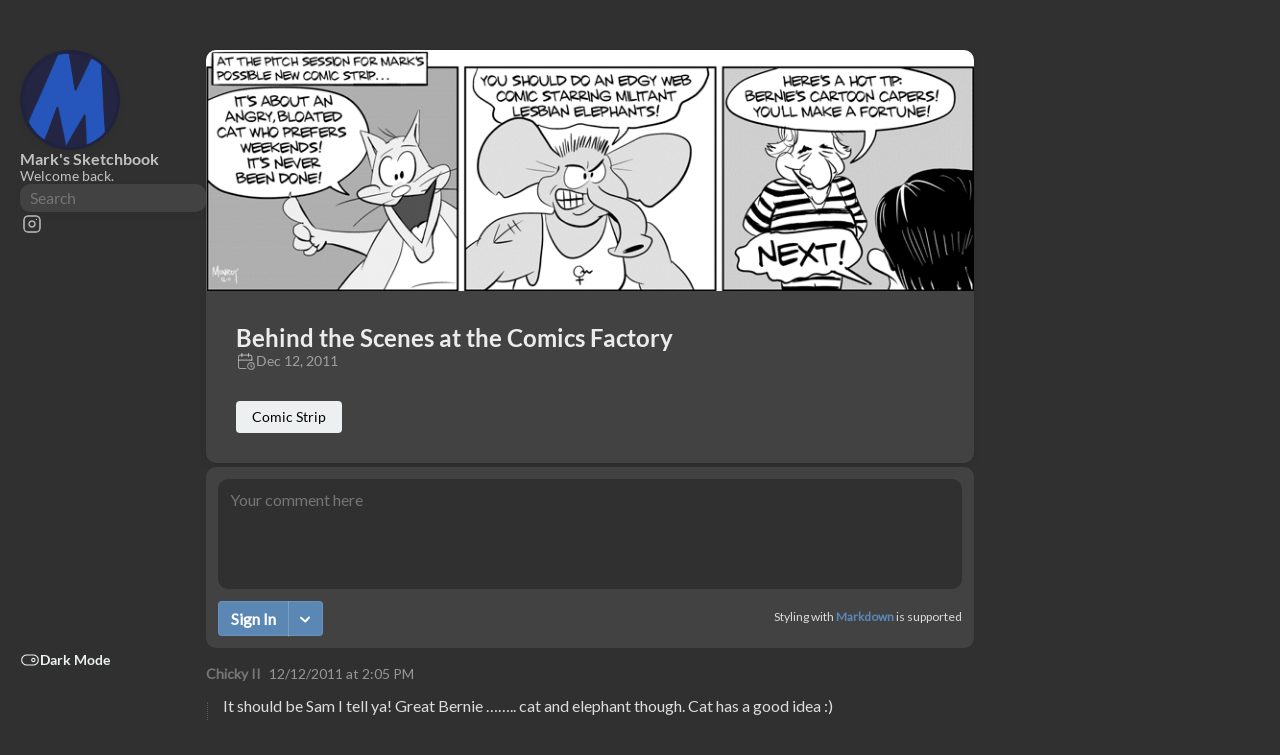

--- FILE ---
content_type: text/html
request_url: https://art.markmonroy.com/behind-the-scenes-at-the-comics-factory/
body_size: 12787
content:
<!DOCTYPE html>
<html lang="en" dir="ltr">
    <head><meta charset='utf-8'>
<meta name='viewport' content='width=device-width, initial-scale=1'><meta name='description' content="">
<title>Behind the Scenes at the Comics Factory</title>

<link rel='canonical' href='https://art.markmonroy.com/behind-the-scenes-at-the-comics-factory/'>

<link rel="stylesheet" href="../scss/style.min.c232b7763948710f93d27efdf1676b6784a2ae3a919cdd8b3e39f4f39c583942.css"><meta property='og:title' content="Behind the Scenes at the Comics Factory">
<meta property='og:description' content="">
<meta property='og:url' content='https://art.markmonroy.com/behind-the-scenes-at-the-comics-factory/'>
<meta property='og:site_name' content='Mark&#39;s Sketchbook'>
<meta property='og:type' content='article'><meta property='article:section' content='Post' /><meta property='article:tag' content='comic strip' /><meta property='article:published_time' content='2011-12-12T02:41:00&#43;00:00'/><meta property='article:modified_time' content='2011-12-12T02:41:00&#43;00:00'/><meta property='og:image' content='https://art.markmonroy.com/behind-the-scenes-at-the-comics-factory/comic1.gif' />
<meta name="twitter:title" content="Behind the Scenes at the Comics Factory">
<meta name="twitter:description" content=""><meta name="twitter:card" content="summary_large_image">
    <meta name="twitter:image" content='https://art.markmonroy.com/behind-the-scenes-at-the-comics-factory/comic1.gif' />
    <link rel="shortcut icon" href="../favicon.ico" />

    </head>
    <body class="
    article-page
    ">
    <script>
        (function() {
            const colorSchemeKey = 'StackColorScheme';
            if(!localStorage.getItem(colorSchemeKey)){
                localStorage.setItem(colorSchemeKey, "dark");
            }
        })();
    </script><script>
    (function() {
        const colorSchemeKey = 'StackColorScheme';
        const colorSchemeItem = localStorage.getItem(colorSchemeKey);
        const supportDarkMode = window.matchMedia('(prefers-color-scheme: dark)').matches === true;

        if (colorSchemeItem == 'dark' || colorSchemeItem === 'auto' && supportDarkMode) {
            

            document.documentElement.dataset.scheme = 'dark';
        } else {
            document.documentElement.dataset.scheme = 'light';
        }
    })();
</script>
<div class="container main-container flex on-phone--column extended"><aside class="sidebar left-sidebar sticky ">
    <button class="hamburger hamburger--spin" type="button" id="toggle-menu" aria-label="Toggle Menu">
        <span class="hamburger-box">
            <span class="hamburger-inner"></span>
        </span>
    </button>

    <header>
        
            
            <figure class="site-avatar">
                <a href="../">
                
                    
                    
                    
                        
                        <img src="../img/avatar_hu_53b5ee504a6284ee.png" width="300"
                            height="300" class="site-logo" loading="lazy" alt="Avatar">
                    
                
                </a>
                
            </figure>
            
        
        
        <div class="site-meta">
            <h1 class="site-name"><a href="../">Mark&#39;s Sketchbook</a></h1>
            <h2 class="site-description">Welcome back.</h2>
        </div>
        <div class="sidebar-section">
           <input id="search-query" placeholder="Search" />
        </div>
        <div id="search-results" style="display:none;">
        </div>
        <div id="sidebars">
        </div>
    </header><ol class="menu-social">
            
                <li>
                    <a 
                        href='https://instagram.com/mmsketch'
                        target="_blank"
                        title="Instagram"
                        rel="me"
                    >
                        
                        
                            <svg xmlns="http://www.w3.org/2000/svg" class="icon icon-tabler icon-tabler-brand-instagram" width="44" height="44" viewBox="0 0 24 24" stroke-width="1.5" stroke="#2c3e50" fill="none" stroke-linecap="round" stroke-linejoin="round">
  <path stroke="none" d="M0 0h24v24H0z" fill="none"/>
  <rect x="4" y="4" width="16" height="16" rx="4" />
  <circle cx="12" cy="12" r="3" />
  <line x1="16.5" y1="7.5" x2="16.5" y2="7.501" />
</svg>


                        
                    </a>
                </li>
            
        </ol><ol class="menu" id="main-menu">
        
        
        <li class="menu-bottom-section">
            <ol class="menu">

                
                    <li id="dark-mode-toggle">
                        <svg xmlns="http://www.w3.org/2000/svg" class="icon icon-tabler icon-tabler-toggle-left" width="24" height="24" viewBox="0 0 24 24" stroke-width="2" stroke="currentColor" fill="none" stroke-linecap="round" stroke-linejoin="round">
  <path stroke="none" d="M0 0h24v24H0z"/>
  <circle cx="8" cy="12" r="2" />
  <rect x="2" y="6" width="20" height="12" rx="6" />
</svg>



                        <svg xmlns="http://www.w3.org/2000/svg" class="icon icon-tabler icon-tabler-toggle-right" width="24" height="24" viewBox="0 0 24 24" stroke-width="2" stroke="currentColor" fill="none" stroke-linecap="round" stroke-linejoin="round">
  <path stroke="none" d="M0 0h24v24H0z"/>
  <circle cx="16" cy="12" r="2" />
  <rect x="2" y="6" width="20" height="12" rx="6" />
</svg>



                        <span>Dark Mode</span>
                    </li>
                
            </ol>
        </li>
    </ol>
</aside>
<main class="main full-width">
    <article class="has-image main-article">
    <header class="article-header">
        <div class="article-image">
            <a href="../behind-the-scenes-at-the-comics-factory/comic1.gif">
                <img src="../behind-the-scenes-at-the-comics-factory/comic1_hu_35adefa2f22538e2.gif"
                        srcset="../behind-the-scenes-at-the-comics-factory/comic1_hu_35adefa2f22538e2.gif 800w, ../behind-the-scenes-at-the-comics-factory/comic1_hu_2789cd2f57246bc1.gif 1600w"
                        width="800" 
                        height="251" 
                        loading="lazy"
                        alt="Featured image of post Behind the Scenes at the Comics Factory" />
                
            </a>
        </div>
    

    <div class="article-details">
    

    <div class="article-title-wrapper">
        <h2 class="article-title">
            <a href="../behind-the-scenes-at-the-comics-factory/">Behind the Scenes at the Comics Factory</a>
        </h2>
    
        
    </div>

    
    
    
    
    <footer class="article-time">
        
            <div>
                <svg xmlns="http://www.w3.org/2000/svg" class="icon icon-tabler icon-tabler-calendar-time" width="56" height="56" viewBox="0 0 24 24" stroke-width="2" stroke="currentColor" fill="none" stroke-linecap="round" stroke-linejoin="round">
  <path stroke="none" d="M0 0h24v24H0z"/>
  <path d="M11.795 21h-6.795a2 2 0 0 1 -2 -2v-12a2 2 0 0 1 2 -2h12a2 2 0 0 1 2 2v4" />
  <circle cx="18" cy="18" r="4" />
  <path d="M15 3v4" />
  <path d="M7 3v4" />
  <path d="M3 11h16" />
  <path d="M18 16.496v1.504l1 1" />
</svg>
                <time class="article-time--published">Dec 12, 2011</time>
            </div>
        

        
    </footer>
    

    
</div>

</header>

    <section class="article-content">
    
    
    
</section>


    <footer class="article-footer">
    
    <section class="article-tags">
        
            <a href="../tags/comic-strip/">Comic Strip</a>
        
    </section>


    

</footer>


    
</article>

    

    

     
    
        
    <div id="remark42"></div>
<script>
    var remark_config = {
        host: 'https:\/\/art.markmonroy.com\/remark42',
        site_id: 'markmonroyart',
        components: ['embed'],
        url: 'https:\/\/art.markmonroy.com\/behind-the-scenes-at-the-comics-factory\/',
        max_shown_comments:  15 ,
        theme: document.documentElement.dataset.scheme,
        page_title: 'Behind the Scenes at the Comics Factory',
        locale: 'en',
        show_email_subscription:  false ,
        show_rss_subscription:  false ,
        simple_view:  true 
    };

    (function(e, n) {
    	for (var o = 0; o < e.length; o++) {
       	var r = n.createElement("script"),
           c = ".js",
           d = n.head || n.body;
       'noModule' in r ? (r.type = 'module', c = '.mjs') : r.async = !0, r.defer = !0, r.src = remark_config.host + '/web/' + e[o] + c, d.appendChild(r);
    }
   })(remark_config.components || ['embed'], document);
    window.addEventListener('onColorSchemeChange', (e) => {
        window.REMARK42.changeTheme(e.detail);
    })
</script>

    

    <footer class="site-footer">
    <section class="copyright">
        &copy; 
        
            2011 - 
        
        2025 Mark&#39;s Sketchbook
    </section>
    
    <section class="powerby">
        Built with <a href="https://gohugo.io/" target="_blank" rel="noopener">Hugo</a> &#8231; Theme <b><a href="https://github.com/CaiJimmy/hugo-theme-stack" target="_blank" rel="noopener" data-version="3.13.0">Stack</a></b> designed by <a href="https://jimmycai.com" target="_blank" rel="noopener">Jimmy</a> &#8231; Comments powered by <a href="https://remark42.com/" target="_blank" rel="noopener">Remark42</a>
    </section>
</footer>


    
<div class="pswp" tabindex="-1" role="dialog" aria-hidden="true">

    
    <div class="pswp__bg"></div>

    
    <div class="pswp__scroll-wrap">

        
        <div class="pswp__container">
            <div class="pswp__item"></div>
            <div class="pswp__item"></div>
            <div class="pswp__item"></div>
        </div>

        
        <div class="pswp__ui pswp__ui--hidden">

            <div class="pswp__top-bar">

                

                <div class="pswp__counter"></div>

                <button class="pswp__button pswp__button--close" title="Close (Esc)"></button>

                <button class="pswp__button pswp__button--share" title="Share"></button>

                <button class="pswp__button pswp__button--fs" title="Toggle fullscreen"></button>

                <button class="pswp__button pswp__button--zoom" title="Zoom in/out"></button>

                
                
                <div class="pswp__preloader">
                    <div class="pswp__preloader__icn">
                        <div class="pswp__preloader__cut">
                            <div class="pswp__preloader__donut"></div>
                        </div>
                    </div>
                </div>
            </div>

            <div class="pswp__share-modal pswp__share-modal--hidden pswp__single-tap">
                <div class="pswp__share-tooltip"></div>
            </div>

            <button class="pswp__button pswp__button--arrow--left" title="Previous (arrow left)">
            </button>

            <button class="pswp__button pswp__button--arrow--right" title="Next (arrow right)">
            </button>

            <div class="pswp__caption">
                <div class="pswp__caption__center"></div>
            </div>

        </div>

    </div>

</div><script 
                src="https://cdn.jsdelivr.net/npm/photoswipe@4.1.3/dist/photoswipe.min.js"integrity="sha256-ePwmChbbvXbsO02lbM3HoHbSHTHFAeChekF1xKJdleo="crossorigin="anonymous"
                defer
                >
            </script><script 
                src="https://cdn.jsdelivr.net/npm/photoswipe@4.1.3/dist/photoswipe-ui-default.min.js"integrity="sha256-UKkzOn/w1mBxRmLLGrSeyB4e1xbrp4xylgAWb3M42pU="crossorigin="anonymous"
                defer
                >
            </script><link 
                rel="stylesheet" 
                href="https://cdn.jsdelivr.net/npm/photoswipe@4.1.3/dist/default-skin/default-skin.min.css"crossorigin="anonymous"
            ><link 
                rel="stylesheet" 
                href="https://cdn.jsdelivr.net/npm/photoswipe@4.1.3/dist/photoswipe.min.css"crossorigin="anonymous"
            >

            </main>
    

        </div>
        <script 
                src="https://cdn.jsdelivr.net/npm/node-vibrant@3.1.6/dist/vibrant.min.js"integrity="sha256-awcR2jno4kI5X0zL8ex0vi2z&#43;KMkF24hUW8WePSA9HM="crossorigin="anonymous"
                
                >
            </script><script type="text/javascript" src="../ts/main.1e9a3bafd846ced4c345d084b355fb8c7bae75701c338f8a1f8a82c780137826.js" defer></script>


<script type="text/javascript" src="../js/lightbox.js"></script>
<link rel="stylesheet" href="../css/lightbox.css">
<script src="../js/search.js"></script>
<script src="../js/mark.js"></script>
    </body>
</html>


--- FILE ---
content_type: text/html
request_url: https://art.markmonroy.com/remark42/web/iframe.html?host=https%3A%2F%2Fart.markmonroy.com%2Fremark42&site_id=markmonroyart&components=embed&url=https%3A%2F%2Fart.markmonroy.com%2Fbehind-the-scenes-at-the-comics-factory%2F&max_shown_comments=15&theme=dark&page_title=Behind+the+Scenes+at+the+Comics+Factory&locale=en&show_email_subscription=false&show_rss_subscription=false&simple_view=true
body_size: 1807
content:
<!doctype html>
<html>
  <head>
    <meta charset="utf-8">
    <link rel="preconnect" href="https://fonts.googleapis.com"> 
    <link rel="preconnect" href="https://fonts.gstatic.com" crossorigin> 
    <link href="https://fonts.googleapis.com/css2?family=Lato&display=swap" rel="stylesheet">
    <link href="remark.mjs" rel="modulepreload">
    <meta content="width=device-width,initial-scale=1" name="viewport">
    <title>Comments</title>
    <base target="_blank">
    <script>"?selfClose"===window.location.search&&window.close(),function(){if("undefined"==typeof window||window.CSS&&window.CSS.supports&&window.CSS.supports("color","var(--fake-var)"))try{var o=JSON.parse(window.name).__colors__,t=document.documentElement;if(o)for(var e in o)e.startsWith("--")?t.style.setProperty(e,o[e]):console.info("Key "+e+" must start with `--`")}catch(o){}}()</script>
    
    <link href="remark.css" rel="stylesheet">
    <link href="remark_mm.css" rel="stylesheet">
    
  </head>
  <body>
    <div id="remark42">
      <div class="preloader preloader_view_iframe"></div>
    </div>
    
    <script>window.addEventListener("message",(function(t){try{const e=t.data;if(!("object"==typeof e&&null!==e&&!Array.isArray(e)))return;e.hash&&0===e.hash.indexOf("#")&&location.replace(e.hash),e.title&&(document.title=e.title)}catch(t){}}));var remark_config=window.location.search.length<2?{}:window.location.search.substr(1).split("&").reduce((function(t,e){var n=e.split("=");return n[1]||(n[1]=""),t[n[0]]=decodeURIComponent(n[1]),t}),{});window.parent.postMessage({inited:!0},"*")</script>
    <script>!function(e){var d=e.head||e.body,n=e.createElement("script"),r="noModule"in n;n.src="remark"+(r?".mjs":".js"),r&&(n.type="module"),n.async=!0,n.defer=!0,d.appendChild(n)}(document)</script>
  </body>
</html>


--- FILE ---
content_type: text/css
request_url: https://art.markmonroy.com/scss/style.min.c232b7763948710f93d27efdf1676b6784a2ae3a919cdd8b3e39f4f39c583942.css
body_size: 43195
content:
/*!* Hugo Theme Stack
*
* @author: Jimmy Cai
* @website: https://jimmycai.com
* @link: https://github.com/CaiJimmy/hugo-theme-stack*/:root{--main-top-padding:35px;--body-background:#f5f5fa;--accent-color:#34495e;--accent-color-darker:#2c3e50;--accent-color-text:#fff;--body-text-color:#bababa;--tag-border-radius:4px;--section-separation:40px;--scrollbar-thumb:hsl(0, 0%, 85%);--scrollbar-track:var(--body-background)}@media(min-width:1280px){:root{--main-top-padding:50px}}:root[data-scheme=dark]{--body-background:#303030;--accent-color:#ecf0f1;--accent-color-darker:#bdc3c7;--accent-color-text:#000;--body-text-color:rgba(255, 255, 255, 0.7);--scrollbar-thumb:hsl(0, 0%, 40%);--scrollbar-track:var(--body-background)}:root{--sys-font-family:-apple-system, BlinkMacSystemFont, "Segoe UI", "Droid Sans", "Helvetica Neue";--zh-font-family:"PingFang SC", "Hiragino Sans GB", "Droid Sans Fallback", "Microsoft YaHei";--base-font-family:"Lato", var(--sys-font-family), var(--zh-font-family), sans-serif;--code-font-family:Menlo, Monaco, Consolas, "Courier New", monospace}:root{--card-background:#fff;--card-background-selected:#eaeaea;--card-text-color-main:#000;--card-text-color-secondary:#747474;--card-text-color-tertiary:#bababa;--card-separator-color:rgba(218, 218, 218, 0.5);--card-border-radius:10px;--card-padding:20px;--small-card-padding:25px 20px}@media(min-width:768px){:root{--card-padding:25px}}@media(min-width:1280px){:root{--card-padding:30px}}@media(min-width:768px){:root{--small-card-padding:25px}}:root[data-scheme=dark]{--card-background:#424242;--card-background-selected:rgba(255, 255, 255, 0.16);--card-text-color-main:rgba(255, 255, 255, 0.9);--card-text-color-secondary:rgba(255, 255, 255, 0.7);--card-text-color-tertiary:rgba(255, 255, 255, 0.5);--card-separator-color:rgba(255, 255, 255, 0.12)}:root{--article-font-family:var(--base-font-family);--article-font-size:1.6rem;--article-line-height:1.85}@media(min-width:768px){:root{--article-font-size:1.7rem}}:root{--blockquote-border-size:4px;--blockquote-background-color:rgb(248 248 248);--heading-border-size:4px;--link-background-color:90, 135, 180;--link-background-opacity:0.5;--link-background-opacity-hover:0.7;--pre-background-color:#272822;--pre-text-color:#f8f8f2;--code-background-color:rgba(0, 0, 0, 0.12);--code-text-color:#808080;--table-border-color:#dadada;--tr-even-background-color:#efefee}:root[data-scheme=dark]{--code-background-color:#272822;--code-text-color:rgba(255, 255, 255, 0.9);--table-border-color:#717171;--tr-even-background-color:#545454;--blockquote-background-color:rgb(75 75 75)}:root{--shadow-l1:0px 4px 8px rgba(0, 0, 0, 0.04), 0px 0px 2px rgba(0, 0, 0, 0.06), 0px 0px 1px rgba(0, 0, 0, 0.04);--shadow-l2:0px 10px 20px rgba(0, 0, 0, 0.04), 0px 2px 6px rgba(0, 0, 0, 0.04), 0px 0px 1px rgba(0, 0, 0, 0.04);--shadow-l3:0px 10px 20px rgba(0, 0, 0, 0.04), 0px 2px 6px rgba(0, 0, 0, 0.04), 0px 0px 1px rgba(0, 0, 0, 0.04);--shadow-l4:0px 24px 32px rgba(0, 0, 0, 0.04), 0px 16px 24px rgba(0, 0, 0, 0.04), 0px 4px 8px rgba(0, 0, 0, 0.04),
        0px 0px 1px rgba(0, 0, 0, 0.04)}[data-scheme=light]{--pre-text-color:#272822;--pre-background-color:#fafafa}[data-scheme=light] .chroma{color:#272822;background-color:#fafafa}[data-scheme=light] .chroma .err{color:#960050}[data-scheme=light] .chroma .lntd{vertical-align:top;padding:0;margin:0;border:0}[data-scheme=light] .chroma .lntable{border-spacing:0;padding:0;margin:0;border:0;width:100%;display:block}[data-scheme=light] .chroma .lntable>tbody{display:block;width:100%}[data-scheme=light] .chroma .lntable>tbody>tr{display:flex;width:100%}[data-scheme=light] .chroma .lntable>tbody>tr>td:last-child{overflow-x:auto}[data-scheme=light] .chroma .hl{display:block;width:100%;background-color:#ffc}[data-scheme=light] .chroma .lnt{margin-right:.4em;padding:0 .4em;color:#7f7f7f;display:block}[data-scheme=light] .chroma .ln{margin-right:.4em;padding:0 .4em;color:#7f7f7f}[data-scheme=light] .chroma .k{color:#00a8c8}[data-scheme=light] .chroma .kc{color:#00a8c8}[data-scheme=light] .chroma .kd{color:#00a8c8}[data-scheme=light] .chroma .kn{color:#f92672}[data-scheme=light] .chroma .kp{color:#00a8c8}[data-scheme=light] .chroma .kr{color:#00a8c8}[data-scheme=light] .chroma .kt{color:#00a8c8}[data-scheme=light] .chroma .n{color:#111}[data-scheme=light] .chroma .na{color:#75af00}[data-scheme=light] .chroma .nb{color:#111}[data-scheme=light] .chroma .bp{color:#111}[data-scheme=light] .chroma .nc{color:#75af00}[data-scheme=light] .chroma .no{color:#00a8c8}[data-scheme=light] .chroma .nd{color:#75af00}[data-scheme=light] .chroma .ni{color:#111}[data-scheme=light] .chroma .ne{color:#75af00}[data-scheme=light] .chroma .nf{color:#75af00}[data-scheme=light] .chroma .fm{color:#111}[data-scheme=light] .chroma .nl{color:#111}[data-scheme=light] .chroma .nn{color:#111}[data-scheme=light] .chroma .nx{color:#75af00}[data-scheme=light] .chroma .py{color:#111}[data-scheme=light] .chroma .nt{color:#f92672}[data-scheme=light] .chroma .nv{color:#111}[data-scheme=light] .chroma .vc{color:#111}[data-scheme=light] .chroma .vg{color:#111}[data-scheme=light] .chroma .vi{color:#111}[data-scheme=light] .chroma .vm{color:#111}[data-scheme=light] .chroma .l{color:#ae81ff}[data-scheme=light] .chroma .ld{color:#d88200}[data-scheme=light] .chroma .s{color:#d88200}[data-scheme=light] .chroma .sa{color:#d88200}[data-scheme=light] .chroma .sb{color:#d88200}[data-scheme=light] .chroma .sc{color:#d88200}[data-scheme=light] .chroma .dl{color:#d88200}[data-scheme=light] .chroma .sd{color:#d88200}[data-scheme=light] .chroma .s2{color:#d88200}[data-scheme=light] .chroma .se{color:#ae81ff}[data-scheme=light] .chroma .sh{color:#d88200}[data-scheme=light] .chroma .si{color:#d88200}[data-scheme=light] .chroma .sx{color:#d88200}[data-scheme=light] .chroma .sr{color:#d88200}[data-scheme=light] .chroma .s1{color:#d88200}[data-scheme=light] .chroma .ss{color:#d88200}[data-scheme=light] .chroma .m{color:#ae81ff}[data-scheme=light] .chroma .mb{color:#ae81ff}[data-scheme=light] .chroma .mf{color:#ae81ff}[data-scheme=light] .chroma .mh{color:#ae81ff}[data-scheme=light] .chroma .mi{color:#ae81ff}[data-scheme=light] .chroma .il{color:#ae81ff}[data-scheme=light] .chroma .mo{color:#ae81ff}[data-scheme=light] .chroma .o{color:#f92672}[data-scheme=light] .chroma .ow{color:#f92672}[data-scheme=light] .chroma .p{color:#111}[data-scheme=light] .chroma .c{color:#75715e}[data-scheme=light] .chroma .ch{color:#75715e}[data-scheme=light] .chroma .cm{color:#75715e}[data-scheme=light] .chroma .c1{color:#75715e}[data-scheme=light] .chroma .cs{color:#75715e}[data-scheme=light] .chroma .cp{color:#75715e}[data-scheme=light] .chroma .cpf{color:#75715e}[data-scheme=light] .chroma .gd{color:#f92672}[data-scheme=light] .chroma .ge{font-style:italic}[data-scheme=light] .chroma .gi{color:#75af00}[data-scheme=light] .chroma .gs{font-weight:700}[data-scheme=light] .chroma .gu{color:#75715e}[data-scheme=dark]{--pre-text-color:#f8f8f2;--pre-background-color:#272822}[data-scheme=dark] .chroma{color:#f8f8f2;background-color:#272822}[data-scheme=dark] .chroma .err{color:#bb0064}[data-scheme=dark] .chroma .lntd{vertical-align:top;padding:0;margin:0;border:0}[data-scheme=dark] .chroma .lntable{border-spacing:0;padding:0;margin:0;border:0;width:100%;display:block}[data-scheme=dark] .chroma .lntable>tbody{display:block;width:100%}[data-scheme=dark] .chroma .lntable>tbody>tr{display:flex;width:100%}[data-scheme=dark] .chroma .lntable>tbody>tr>td:last-child{overflow-x:auto}[data-scheme=dark] .chroma .hl{display:block;width:100%;background-color:#ffc}[data-scheme=dark] .chroma .lnt{margin-right:.4em;padding:0 .4em;color:#7f7f7f;display:block}[data-scheme=dark] .chroma .ln{margin-right:.4em;padding:0 .4em;color:#7f7f7f}[data-scheme=dark] .chroma .k{color:#66d9ef}[data-scheme=dark] .chroma .kc{color:#66d9ef}[data-scheme=dark] .chroma .kd{color:#66d9ef}[data-scheme=dark] .chroma .kn{color:#f92672}[data-scheme=dark] .chroma .kp{color:#66d9ef}[data-scheme=dark] .chroma .kr{color:#66d9ef}[data-scheme=dark] .chroma .kt{color:#66d9ef}[data-scheme=dark] .chroma .n{color:#f8f8f2}[data-scheme=dark] .chroma .na{color:#a6e22e}[data-scheme=dark] .chroma .nb{color:#f8f8f2}[data-scheme=dark] .chroma .bp{color:#f8f8f2}[data-scheme=dark] .chroma .nc{color:#a6e22e}[data-scheme=dark] .chroma .no{color:#66d9ef}[data-scheme=dark] .chroma .nd{color:#a6e22e}[data-scheme=dark] .chroma .ni{color:#f8f8f2}[data-scheme=dark] .chroma .ne{color:#a6e22e}[data-scheme=dark] .chroma .nf{color:#a6e22e}[data-scheme=dark] .chroma .fm{color:#f8f8f2}[data-scheme=dark] .chroma .nl{color:#f8f8f2}[data-scheme=dark] .chroma .nn{color:#f8f8f2}[data-scheme=dark] .chroma .nx{color:#a6e22e}[data-scheme=dark] .chroma .py{color:#f8f8f2}[data-scheme=dark] .chroma .nt{color:#f92672}[data-scheme=dark] .chroma .nv{color:#f8f8f2}[data-scheme=dark] .chroma .vc{color:#f8f8f2}[data-scheme=dark] .chroma .vg{color:#f8f8f2}[data-scheme=dark] .chroma .vi{color:#f8f8f2}[data-scheme=dark] .chroma .vm{color:#f8f8f2}[data-scheme=dark] .chroma .l{color:#ae81ff}[data-scheme=dark] .chroma .ld{color:#e6db74}[data-scheme=dark] .chroma .s{color:#e6db74}[data-scheme=dark] .chroma .sa{color:#e6db74}[data-scheme=dark] .chroma .sb{color:#e6db74}[data-scheme=dark] .chroma .sc{color:#e6db74}[data-scheme=dark] .chroma .dl{color:#e6db74}[data-scheme=dark] .chroma .sd{color:#e6db74}[data-scheme=dark] .chroma .s2{color:#e6db74}[data-scheme=dark] .chroma .se{color:#ae81ff}[data-scheme=dark] .chroma .sh{color:#e6db74}[data-scheme=dark] .chroma .si{color:#e6db74}[data-scheme=dark] .chroma .sx{color:#e6db74}[data-scheme=dark] .chroma .sr{color:#e6db74}[data-scheme=dark] .chroma .s1{color:#e6db74}[data-scheme=dark] .chroma .ss{color:#e6db74}[data-scheme=dark] .chroma .m{color:#ae81ff}[data-scheme=dark] .chroma .mb{color:#ae81ff}[data-scheme=dark] .chroma .mf{color:#ae81ff}[data-scheme=dark] .chroma .mh{color:#ae81ff}[data-scheme=dark] .chroma .mi{color:#ae81ff}[data-scheme=dark] .chroma .il{color:#ae81ff}[data-scheme=dark] .chroma .mo{color:#ae81ff}[data-scheme=dark] .chroma .o{color:#f92672}[data-scheme=dark] .chroma .ow{color:#f92672}[data-scheme=dark] .chroma .p{color:#f8f8f2}[data-scheme=dark] .chroma .c{color:#75715e}[data-scheme=dark] .chroma .ch{color:#75715e}[data-scheme=dark] .chroma .cm{color:#75715e}[data-scheme=dark] .chroma .c1{color:#75715e}[data-scheme=dark] .chroma .cs{color:#75715e}[data-scheme=dark] .chroma .cp{color:#75715e}[data-scheme=dark] .chroma .cpf{color:#75715e}[data-scheme=dark] .chroma .gd{color:#f92672}[data-scheme=dark] .chroma .ge{font-style:italic}[data-scheme=dark] .chroma .gi{color:#a6e22e}[data-scheme=dark] .chroma .gs{font-weight:700}[data-scheme=dark] .chroma .gu{color:#75715e}:root{--menu-icon-separation:40px;--container-padding:15px;--widget-separation:var(--section-separation)}.container{margin-left:auto;margin-right:auto}.container .left-sidebar{order:-3;max-width:var(--left-sidebar-max-width)}.container .right-sidebar{order:-1;max-width:var(--right-sidebar-max-width)}@media(min-width:1024px){.container .right-sidebar{display:flex}}@media(min-width:768px){.container.extended{max-width:1024px;--left-sidebar-max-width:25%;--right-sidebar-max-width:30%}}@media(min-width:1024px){.container.extended{max-width:1280px;--left-sidebar-max-width:20%;--right-sidebar-max-width:30%}}@media(min-width:1280px){.container.extended{max-width:1536px;--left-sidebar-max-width:15%;--right-sidebar-max-width:25%}}@media(min-width:768px){.container.compact{--left-sidebar-max-width:25%;max-width:768px}}@media(min-width:1024px){.container.compact{max-width:1024px;--left-sidebar-max-width:20%}}@media(min-width:1280px){.container.compact{max-width:1280px}}.flex{display:flex;flex-direction:row}.flex.column{flex-direction:column}.flex.on-phone--column{flex-direction:column}@media(min-width:768px){.flex.on-phone--column{flex-direction:unset}}.flex .full-width{width:100%}main.main{order:-2;min-width:0;max-width:100%;flex-grow:1;display:flex;flex-direction:column;gap:var(--section-separation)}@media(min-width:768px){main.main{padding-top:var(--main-top-padding)}}.main-container{min-height:100vh;align-items:flex-start;padding:0 15px;gap:var(--section-separation);padding-top:var(--main-top-padding)}@media(min-width:768px){.main-container{padding:0 20px}}/*!normalize.css v8.0.1 | MIT License | github.com/necolas/normalize.css*/html{line-height:1.15;-webkit-text-size-adjust:100%}body{margin:0}main{display:block}h1{font-size:2em;margin:.67em 0}hr{box-sizing:content-box;height:0;overflow:visible}pre{font-family:monospace,monospace;font-size:1em}a{background-color:transparent}abbr[title]{border-bottom:none;text-decoration:underline;text-decoration:underline dotted}b,strong{font-weight:bolder}code,kbd,samp{font-family:monospace,monospace;font-size:1em}small{font-size:80%}sub,sup{font-size:75%;line-height:0;position:relative;vertical-align:baseline}sub{bottom:-.25em}sup{top:-.5em}img{border-style:none}button,input,optgroup,select,textarea{font-family:inherit;font-size:100%;line-height:1.15;margin:0}button,input{overflow:visible}button,select{text-transform:none}button,[type=button],[type=reset],[type=submit]{-webkit-appearance:button}button::-moz-focus-inner,[type=button]::-moz-focus-inner,[type=reset]::-moz-focus-inner,[type=submit]::-moz-focus-inner{border-style:none;padding:0}button:-moz-focusring,[type=button]:-moz-focusring,[type=reset]:-moz-focusring,[type=submit]:-moz-focusring{outline:1px dotted ButtonText}fieldset{padding:.35em .75em .625em}legend{box-sizing:border-box;color:inherit;display:table;max-width:100%;padding:0;white-space:normal}progress{vertical-align:baseline}textarea{overflow:auto}[type=checkbox],[type=radio]{box-sizing:border-box;padding:0}[type=number]::-webkit-inner-spin-button,[type=number]::-webkit-outer-spin-button{height:auto}[type=search]{-webkit-appearance:textfield;outline-offset:-2px}[type=search]::-webkit-search-decoration{-webkit-appearance:none}::-webkit-file-upload-button{-webkit-appearance:button;font:inherit}details{display:block}summary{display:list-item}template{display:none}[hidden]{display:none}/*!* Hamburgers
* @description Tasty CSS-animated hamburgers
* @author Jonathan Suh @jonsuh
* @site https://jonsuh.com/hamburgers
* @link https://github.com/jonsuh/hamburgers*/.hamburger{padding-top:10px;display:inline-block;cursor:pointer;transition-property:opacity,filter;transition-duration:.15s;transition-timing-function:linear;font:inherit;color:inherit;text-transform:none;background-color:transparent;border:0;margin:0;overflow:visible}.hamburger:hover{opacity:.7}.hamburger.is-active:hover{opacity:.7}.hamburger.is-active .hamburger-inner,.hamburger.is-active .hamburger-inner::before,.hamburger.is-active .hamburger-inner::after{background-color:#000}.hamburger-box{width:30px;height:24px;display:inline-block;position:relative}.hamburger-inner{display:block;top:50%;margin-top:-2px}.hamburger-inner,.hamburger-inner::before,.hamburger-inner::after{width:30px;height:2px;background-color:var(--card-text-color-main);border-radius:4px;position:absolute;transition-property:transform;transition-duration:.15s;transition-timing-function:ease}.hamburger-inner::before,.hamburger-inner::after{content:"";display:block}.hamburger-inner::before{top:-10px}.hamburger-inner::after{bottom:-10px}.hamburger--spin .hamburger-inner{transition-duration:.22s;transition-timing-function:cubic-bezier(.55,.055,.675,.19)}.hamburger--spin .hamburger-inner::before{transition:top .1s .25s ease-in,opacity .1s ease-in}.hamburger--spin .hamburger-inner::after{transition:bottom .1s .25s ease-in,transform .22s cubic-bezier(.55,.055,.675,.19)}.hamburger--spin.is-active .hamburger-inner{transform:rotate(225deg);transition-delay:.12s;transition-timing-function:cubic-bezier(.215,.61,.355,1)}.hamburger--spin.is-active .hamburger-inner::before{top:0;opacity:0;transition:top .1s ease-out,opacity .1s .12s ease-out}.hamburger--spin.is-active .hamburger-inner::after{bottom:0;transform:rotate(-90deg);transition:bottom .1s ease-out,transform .22s .12s cubic-bezier(.215,.61,.355,1)}#toggle-menu{background:0 0;border:none;position:absolute;right:0;top:0;z-index:2;cursor:pointer;outline:none}[dir=rtl] #toggle-menu{left:0;right:auto}@media(min-width:768px){#toggle-menu{display:none}}#toggle-menu.is-active .hamburger-inner,#toggle-menu.is-active .hamburger-inner::before,#toggle-menu.is-active .hamburger-inner::after{background-color:var(--accent-color)}#main-menu{list-style:none;overflow-y:auto;flex-grow:1;font-size:1.4rem;background-color:var(--card-background);box-shadow:var(--shadow-l1);display:none;margin:0 calc(var(--container-padding) * -1);padding:30px}@media(min-width:1280px){#main-menu{padding:15px 0}}#main-menu,#main-menu .menu-bottom-section ol{flex-direction:column;gap:30px}@media(min-width:1280px){#main-menu,#main-menu .menu-bottom-section ol{gap:25px}}#main-menu.show{display:flex}@media(min-width:768px){#main-menu{align-items:flex-end;display:flex;background-color:transparent;padding:0;box-shadow:none;margin:0}}#main-menu li{position:relative;vertical-align:middle;padding:0}@media(min-width:768px){#main-menu li{width:100%}}#main-menu li svg{stroke:currentColor;stroke-width:1.33;width:20px;height:20px}#main-menu li a{height:100%;display:inline-flex;align-items:center;color:var(--body-text-color);gap:var(--menu-icon-separation)}#main-menu li span{flex:1}#main-menu li.current a{color:var(--accent-color);font-weight:700}#main-menu li.menu-bottom-section{margin-top:auto}#main-menu li.menu-bottom-section ol{display:flex;padding-left:0}.menu-social{list-style:none;padding:0;margin:0;display:flex;flex-direction:row;gap:10px}.menu-social svg{width:24px;height:24px;stroke:var(--body-text-color);stroke-width:1.33}.article-list{display:flex;flex-direction:column;gap:var(--section-separation)}.article-list article{display:flex;flex-direction:column;background-color:var(--card-background);box-shadow:var(--shadow-l1);border-radius:var(--card-border-radius);overflow:hidden;transition:box-shadow .3s ease}.article-list article:hover{box-shadow:var(--shadow-l2)}.article-list article .article-image img{width:100%;height:150px;object-fit:cover}@media(min-width:768px){.article-list article .article-image img{height:200px}}@media(min-width:1280px){.article-list article .article-image img{height:250px}}.article-list article:nth-child(5n+1) .article-category a{background:#8ea885;color:#fff}.article-list article:nth-child(5n+2) .article-category a{background:#df7988;color:#fff}.article-list article:nth-child(5n+3) .article-category a{background:#0177b8;color:#fff}.article-list article:nth-child(5n+4) .article-category a{background:#ffb900;color:#fff}.article-list article:nth-child(5n+5) .article-category a{background:#6b69d6;color:#fff}.article-details{display:flex;flex-direction:column;justify-content:center;padding:var(--card-padding);gap:15px}.article-title{font-family:var(--article-font-family);font-weight:600;margin:0;color:var(--card-text-color-main);font-size:2.2rem}@media(min-width:1280px){.article-title{font-size:2.4rem}}.article-title a{color:var(--card-text-color-main)}.article-title a:hover{color:var(--card-text-color-main)}.article-subtitle{font-weight:400;color:var(--card-text-color-secondary);line-height:1.5;margin:0;font-size:1.75rem}@media(min-width:1280px){.article-subtitle{font-size:2rem}}.article-title-wrapper{display:flex;flex-direction:column;gap:8px}.article-time,.article-translations{display:flex;color:var(--card-text-color-tertiary);gap:15px}.article-time svg,.article-translations svg{vertical-align:middle;width:20px;height:20px;stroke-width:1.33;flex-shrink:0}.article-time time,.article-time a,.article-translations time,.article-translations a{font-size:1.4rem;color:var(--card-text-color-tertiary)}.article-time>div,.article-translations>div{display:inline-flex;align-items:center;gap:15px}.article-time{flex-wrap:wrap}.article-translations>div{flex-wrap:wrap}.article-category,.article-tags{display:flex;gap:10px;flex-wrap:wrap}.article-category a,.article-tags a{color:var(--accent-color-text);background-color:var(--accent-color);padding:8px 16px;border-radius:var(--tag-border-radius);display:inline-block;font-size:1.4rem;transition:background-color .5s ease}.article-category a:hover,.article-tags a:hover{color:var(--accent-color-text);background-color:var(--accent-color-darker)}.article-list--compact{border-radius:var(--card-border-radius);box-shadow:var(--shadow-l1);background-color:var(--card-background);--image-size:50px}@media(min-width:768px){.article-list--compact{--image-size:60px}}.article-list--compact article>a{display:flex;align-items:center;padding:var(--small-card-padding);gap:15px}.article-list--compact article:not(:last-of-type){border-bottom:1.5px solid var(--card-separator-color)}.article-list--compact article .article-details{flex-grow:1;padding:0;min-height:var(--image-size);gap:10px}.article-list--compact article .article-title{margin:0;font-size:1.6rem}@media(min-width:768px){.article-list--compact article .article-title{font-size:1.8rem}}.article-list--compact article .article-image img{width:var(--image-size);height:var(--image-size);object-fit:cover}.article-list--compact article .article-time{font-size:1.4rem}.article-list--compact article .article-preview{font-size:1.4rem;color:var(--card-text-color-tertiary);margin-top:10px;line-height:1.5}.article-list--tile article{border-radius:var(--card-border-radius);overflow:hidden;position:relative;height:350px;width:250px;box-shadow:var(--shadow-l1);transition:box-shadow .3s ease;background-color:var(--card-background)}.article-list--tile article:hover{box-shadow:var(--shadow-l2)}.article-list--tile article.has-image .article-details{background-color:rgba(0,0,0,.25)}.article-list--tile article.has-image .article-title{color:#fff}.article-list--tile article .article-image{position:absolute;top:0;left:0;width:100%;height:100%}.article-list--tile article .article-image img{width:100%;height:100%;object-fit:cover}.article-list--tile article .article-details{border-radius:var(--card-border-radius);position:relative;height:100%;width:100%;display:flex;flex-direction:column;justify-content:flex-end;z-index:2;padding:15px}@media(min-width:640px){.article-list--tile article .article-details{padding:20px}}.article-list--tile article .article-title{font-size:2rem;font-weight:500;color:var(--card-text-color-main)}@media(min-width:640px){.article-list--tile article .article-title{font-size:2.2rem}}.widget{display:flex;flex-direction:column}.widget .widget-icon svg{width:32px;height:32px;stroke-width:1.6;color:var(--body-text-color)}.tagCloud .tagCloud-tags{display:flex;flex-wrap:wrap;gap:10px}.tagCloud .tagCloud-tags a{background:var(--card-background);box-shadow:var(--shadow-l1);border-radius:var(--tag-border-radius);padding:8px 20px;color:var(--card-text-color-main);font-size:1.4rem;transition:box-shadow .3s ease}.tagCloud .tagCloud-tags a:hover{box-shadow:var(--shadow-l2)}.widget.archives .widget-archive--list{border-radius:var(--card-border-radius);box-shadow:var(--shadow-l1);background-color:var(--card-background)}.widget.archives .archives-year:not(:last-of-type){border-bottom:1.5px solid var(--card-separator-color)}.widget.archives .archives-year a{font-size:1.4rem;padding:18px 25px;display:flex}.widget.archives .archives-year a span.year{flex:1;color:var(--card-text-color-main);font-weight:700}.widget.archives .archives-year a span.count{color:var(--card-text-color-tertiary)}footer.site-footer{padding:20px 0 var(--section-separation);font-size:1.4rem;line-height:1.75}footer.site-footer:before{content:"";display:block;height:3px;width:50px;background:var(--body-text-color);margin-bottom:20px}footer.site-footer .copyright{color:var(--accent-color);font-weight:700;margin-bottom:5px}footer.site-footer .powerby{color:var(--body-text-color);font-weight:400;font-size:1.2rem}footer.site-footer .powerby a{color:var(--body-text-color)}.pagination{display:flex;background-color:var(--card-background);box-shadow:var(--shadow-l1);border-radius:var(--card-border-radius);overflow:hidden;flex-wrap:wrap}.pagination .page-link{padding:16px 32px;display:inline-flex;color:var(--card-text-color-secondary)}.pagination .page-link.current{font-weight:700;background-color:var(--card-background-selected);color:var(--card-text-color-main)}@media(min-width:768px){.sidebar.sticky{position:sticky}}.left-sidebar{display:flex;flex-direction:column;flex-shrink:0;align-self:stretch;gap:var(--sidebar-element-separation);max-width:none;width:100%;position:relative;--sidebar-avatar-size:100px;--sidebar-element-separation:20px;--emoji-size:40px;--emoji-font-size:20px}@media(min-width:768px){.left-sidebar{width:auto;padding-top:var(--main-top-padding);padding-bottom:var(--main-top-padding);max-height:100vh}}@media(min-width:1536px){.left-sidebar{--sidebar-avatar-size:120px;--sidebar-element-separation:25px;--emoji-size:40px}}.left-sidebar.sticky{top:0}.left-sidebar.compact{--sidebar-avatar-size:80px;--emoji-size:30px;--emoji-font-size:15px}@media(min-width:1024px){.left-sidebar.compact header{flex-direction:row}}.left-sidebar.compact header .site-meta{gap:5px}.left-sidebar.compact header .site-name{font-size:1.4rem}@media(min-width:1536px){.left-sidebar.compact header .site-name{font-size:1.75rem}}.left-sidebar.compact header .site-description{font-size:1.4rem}.right-sidebar{width:100%;display:none;flex-direction:column;gap:var(--widget-separation)}.right-sidebar.sticky{top:0}@media(min-width:1024px){.right-sidebar{padding-top:var(--main-top-padding);padding-bottom:var(--main-top-padding)}}.sidebar header{z-index:1;transition:box-shadow .5s ease;display:flex;flex-direction:column;gap:var(--sidebar-element-separation)}@media(min-width:768px){.sidebar header{padding:0}}.sidebar header .site-avatar{position:relative;margin:0;width:var(--sidebar-avatar-size);height:var(--sidebar-avatar-size);flex-shrink:0}.sidebar header .site-avatar .site-logo{width:100%;height:100%;border-radius:100%;box-shadow:var(--shadow-l1)}.sidebar header .site-avatar .emoji{position:absolute;width:var(--emoji-size);height:var(--emoji-size);line-height:var(--emoji-size);border-radius:100%;bottom:0;right:0;text-align:center;font-size:var(--emoji-font-size);background-color:var(--card-background);box-shadow:var(--shadow-l2)}.sidebar header .site-meta{display:flex;flex-direction:column;gap:10px;justify-content:center}.sidebar header .site-name{color:var(--accent-color);margin:0;font-size:1.6rem}@media(min-width:1536px){.sidebar header .site-name{font-size:1.8rem}}.sidebar header .site-description{color:var(--body-text-color);font-weight:400;margin:0;font-size:1.4rem}@media(min-width:1536px){.sidebar header .site-description{font-size:1.6rem}}[data-scheme=dark] #dark-mode-toggle{color:var(--accent-color);font-weight:700}[data-scheme=dark] #dark-mode-toggle .icon-tabler-toggle-left{display:none}[data-scheme=dark] #dark-mode-toggle .icon-tabler-toggle-right{display:unset}#dark-mode-toggle{margin-top:auto;color:var(--body-text-color);display:flex;align-items:center;cursor:pointer;gap:var(--menu-icon-separation)}#dark-mode-toggle .icon-tabler-toggle-right{display:none}#i18n-switch{color:var(--body-text-color);display:inline-flex;align-content:center;gap:var(--menu-icon-separation)}#i18n-switch select{border:0;background-color:transparent;color:var(--body-text-color)}#i18n-switch select option{color:var(--card-text-color-main);background-color:var(--card-background)}html{font-size:62.5%;overflow-y:scroll}*{box-sizing:border-box}body{background:var(--body-background);margin:0;font-family:var(--base-font-family);font-size:1.6rem;-webkit-font-smoothing:antialiased;-moz-osx-font-smoothing:grayscale}*{scrollbar-width:auto;scrollbar-color:var(--scrollbar-thumb)transparent}::-webkit-scrollbar{height:auto}::-webkit-scrollbar-thumb{background-color:var(--scrollbar-thumb)}::-webkit-scrollbar-track{background-color:transparent}.article-page.hide-sidebar-sm .left-sidebar{display:none}@media(min-width:768px){.article-page.hide-sidebar-sm .left-sidebar{display:inherit}}.article-page .main-article{background:var(--card-background);border-radius:var(--card-border-radius);box-shadow:var(--shadow-l1);overflow:hidden}.article-page .main-article .article-header .article-image img{height:auto;width:100%;max-height:50vh;object-fit:cover}.article-page .main-article .article-header .article-details{padding:var(--card-padding);padding-bottom:0}.article-page .main-article .article-content{margin:var(--card-padding)0;color:var(--card-text-color-main)}.article-page .main-article .article-content .footnotes{font-family:var(--base-font-family)}.article-page .main-article .article-content img{max-width:100%;height:auto}.article-page .main-article .article-footer{margin:var(--card-padding);margin-top:0}.article-page .main-article .article-footer section:not(:first-child){margin-top:var(--card-padding)}.article-page .main-article .article-footer section{color:var(--card-text-color-tertiary);text-transform:uppercase;display:flex;align-items:center;font-size:1.4rem;gap:15px}.article-page .main-article .article-footer section svg{width:20px;height:20px;stroke-width:1.33}.article-page .main-article .article-footer .article-tags{text-transform:unset}.article-page .main-article .article-footer .article-copyright a,.article-page .main-article .article-footer .article-lastmod a{color:var(--body-text-color)}.article-page .main-article .article-footer .article-copyright a.link,.article-page .main-article .article-footer .article-lastmod a.link{box-shadow:unset}.widget--toc{background-color:var(--card-background);border-radius:var(--card-border-radius);box-shadow:var(--shadow-l1);display:flex;flex-direction:column;color:var(--card-text-color-main);overflow:hidden}.widget--toc ::-webkit-scrollbar-thumb{background-color:var(--card-separator-color)}.widget--toc #TableOfContents{overflow-x:auto;max-height:75vh}.widget--toc #TableOfContents ol,.widget--toc #TableOfContents ul{margin:0;padding:0}.widget--toc #TableOfContents ol{list-style-type:none;counter-reset:item}.widget--toc #TableOfContents ol li a:first-of-type::before{counter-increment:item;content:counters(item,".")". ";font-weight:700;margin-right:5px}.widget--toc #TableOfContents>ul{padding:0 1em}.widget--toc #TableOfContents li{margin:15px 0 15px 20px;padding:5px}.widget--toc #TableOfContents li>ol,.widget--toc #TableOfContents li>ul{margin-top:10px;padding-left:10px;margin-bottom:-5px}.widget--toc #TableOfContents li>ol>li:last-child,.widget--toc #TableOfContents li>ul>li:last-child{margin-bottom:0}.widget--toc #TableOfContents li.active-class>a{border-left:var(--heading-border-size)solid var(--accent-color);font-weight:700}.widget--toc #TableOfContents ul li.active-class>a{display:block}.widget--toc #TableOfContents>ul>li.active-class>a{margin-left:calc(-25px - 1em);padding-left:calc(25px + 1em - var(--heading-border-size))}.widget--toc #TableOfContents>ol>li.active-class>a{margin-left:calc(-9px - 1em);padding-left:calc(9px + 1em - var(--heading-border-size));display:block}.widget--toc #TableOfContents>ul>li>ul>li.active-class>a{margin-left:calc(-60px - 1em);padding-left:calc(60px + 1em - var(--heading-border-size))}.widget--toc #TableOfContents>ol>li>ol>li.active-class>a{margin-left:calc(-44px - 1em);padding-left:calc(44px + 1em - var(--heading-border-size));display:block}.widget--toc #TableOfContents>ul>li>ul>li>ul>li.active-class>a{margin-left:calc(-95px - 1em);padding-left:calc(95px + 1em - var(--heading-border-size))}.widget--toc #TableOfContents>ol>li>ol>li>ol>li.active-class>a{margin-left:calc(-79px - 1em);padding-left:calc(79px + 1em - var(--heading-border-size));display:block}.widget--toc #TableOfContents>ul>li>ul>li>ul>li>ul>li.active-class>a{margin-left:calc(-130px - 1em);padding-left:calc(130px + 1em - var(--heading-border-size))}.widget--toc #TableOfContents>ol>li>ol>li>ol>li>ol>li.active-class>a{margin-left:calc(-114px - 1em);padding-left:calc(114px + 1em - var(--heading-border-size));display:block}.widget--toc #TableOfContents>ul>li>ul>li>ul>li>ul>li>ul>li.active-class>a{margin-left:calc(-165px - 1em);padding-left:calc(165px + 1em - var(--heading-border-size))}.widget--toc #TableOfContents>ol>li>ol>li>ol>li>ol>li>ol>li.active-class>a{margin-left:calc(-149px - 1em);padding-left:calc(149px + 1em - var(--heading-border-size));display:block}.related-content{overflow-x:auto;padding-bottom:15px}.related-content>.flex{float:left}.related-content article{margin-right:15px;flex-shrink:0;overflow:hidden;width:250px;height:150px}.related-content article .article-title{font-size:1.8rem;margin:0}.related-content article.has-image .article-details{padding:20px;background:linear-gradient(0deg,rgba(0,0,0,.25) 0%,rgba(0,0,0,.75) 100%)}.article-content{font-family:var(--article-font-family);font-size:var(--article-font-size);padding:0 var(--card-padding);line-height:var(--article-line-height)}.article-content>p{margin:1.5em 0}.article-content h1,.article-content h2,.article-content h3,.article-content h4,.article-content h5,.article-content h6{margin-inline-start:calc((var(--card-padding)) * -1);padding-inline-start:calc(var(--card-padding) - var(--heading-border-size));border-inline-start:var(--heading-border-size)solid var(--accent-color);position:relative}.article-content h1 a.header-anchor,.article-content h2 a.header-anchor,.article-content h3 a.header-anchor,.article-content h4 a.header-anchor,.article-content h5 a.header-anchor,.article-content h6 a.header-anchor{transition:opacity .3s ease;opacity:0;position:absolute;left:0;width:var(--card-padding);text-align:center;color:var(--accent-color)}.article-content h1 a.header-anchor:before,.article-content h2 a.header-anchor:before,.article-content h3 a.header-anchor:before,.article-content h4 a.header-anchor:before,.article-content h5 a.header-anchor:before,.article-content h6 a.header-anchor:before{content:"#"}.article-content h1:hover a.header-anchor,.article-content h1:focus a.header-anchor,.article-content h2:hover a.header-anchor,.article-content h2:focus a.header-anchor,.article-content h3:hover a.header-anchor,.article-content h3:focus a.header-anchor,.article-content h4:hover a.header-anchor,.article-content h4:focus a.header-anchor,.article-content h5:hover a.header-anchor,.article-content h5:focus a.header-anchor,.article-content h6:hover a.header-anchor,.article-content h6:focus a.header-anchor{opacity:1}.article-content figure{text-align:center}.article-content figure figcaption{font-size:1.4rem;color:var(--card-text-color-secondary)}.article-content blockquote{position:relative;margin:1.5em 0;border-inline-start:var(--blockquote-border-size)solid var(--card-separator-color);padding:15px calc(var(--card-padding) - var(--blockquote-border-size));background-color:var(--blockquote-background-color)}.article-content blockquote .cite{display:block;text-align:right;font-size:.75em}.article-content blockquote .cite a{text-decoration:underline}.article-content hr{width:100px;margin:40px auto;background:var(--card-text-color-tertiary);height:2px;border:0;opacity:.55}.article-content code{color:var(--code-text-color);background-color:var(--code-background-color);padding:2px 4px;border-radius:var(--tag-border-radius);font-family:var(--code-font-family)}.article-content a,.article-content code{word-break:break-word}.article-content .gallery{position:relative;display:flex;flex-direction:row;justify-content:center;margin:1.5em 0;gap:10px}.article-content .gallery figure{margin:0}.article-content pre{overflow-x:auto;display:block;background-color:var(--pre-background-color);color:var(--pre-text-color);font-family:var(--code-font-family);line-height:1.428571429;word-break:break-all;padding:var(--card-padding)}[dir=rtl] .article-content pre{direction:ltr}.article-content pre code{color:unset;border:none;background:0 0;padding:0}.article-content .highlight{background-color:var(--pre-background-color);padding:var(--card-padding);position:relative}.article-content .highlight:hover .copyCodeButton{opacity:1}[dir=rtl] .article-content .highlight{direction:ltr}.article-content .highlight pre{margin:initial;padding:0;margin:0;width:auto}.article-content .copyCodeButton{position:absolute;top:calc(var(--card-padding));right:calc(var(--card-padding));background:var(--card-background);border:none;box-shadow:var(--shadow-l2);border-radius:var(--tag-border-radius);padding:8px 16px;color:var(--card-text-color-main);cursor:pointer;font-size:14px;opacity:0;transition:opacity .3s ease}.article-content .table-wrapper{padding:0 var(--card-padding);overflow-x:auto;display:block}.article-content table{width:100%;border-collapse:collapse;border-spacing:0;margin-bottom:1.5em;font-size:.96em}.article-content th,.article-content td{text-align:left;padding:4px 8px 4px 10px;border:1px solid var(--table-border-color)}.article-content td{vertical-align:top}.article-content tr:nth-child(even){background-color:var(--tr-even-background-color)}.article-content .twitter-tweet{color:var(--card-text-color-main)}.article-content .video-wrapper{position:relative;width:100%;height:0;padding-bottom:56.25%;overflow:hidden}.article-content .video-wrapper>iframe,.article-content .video-wrapper>video{position:absolute;width:100%;height:100%;left:0;top:0;border:0}.article-content .gitlab-embed-snippets{margin:0!important}.article-content .gitlab-embed-snippets .file-holder.snippet-file-content{margin-block-end:0!important;margin-block-start:0!important;margin-left:calc((var(--card-padding)) * -1)!important;margin-right:calc((var(--card-padding)) * -1)!important;padding:0 var(--card-padding)!important}.article-content blockquote,.article-content figure,.article-content .highlight,.article-content pre,.article-content .gallery,.article-content .video-wrapper,.article-content .table-wrapper,.article-content .s_video_simple{margin-left:calc((var(--card-padding)) * -1);margin-right:calc((var(--card-padding)) * -1);width:calc(100% + var(--card-padding) * 2)}.article-content .katex-display>.katex{overflow-x:auto;overflow-y:hidden}.article-content kbd{border:1px solid var(--kbd-border-color);font-weight:700;font-size:.9em;line-height:1;padding:2px 4px;border-radius:4px;display:inline-block}.section-card{border-radius:var(--card-border-radius);background-color:var(--card-background);padding:var(--small-card-padding);box-shadow:var(--shadow-l1);display:flex;align-items:center;gap:20px;--separation:15px}.section-card .section-term{font-size:2.2rem;margin:0;color:var(--card-text-color-main)}.section-card .section-description{font-weight:400;color:var(--card-text-color-secondary);font-size:1.6rem;margin:0}.section-card .section-details{flex-grow:1;display:flex;flex-direction:column;gap:8px}.section-card .section-image img{width:60px;height:60px}.section-card .section-count{color:var(--card-text-color-tertiary);font-size:1.4rem;margin:0;font-weight:700;text-transform:uppercase}.subsection-list{overflow-x:auto}.subsection-list .article-list--tile{display:flex;padding-bottom:15px}.subsection-list .article-list--tile article{width:250px;height:150px;margin-right:20px;flex-shrink:0}.subsection-list .article-list--tile article .article-title{margin:0;font-size:1.8rem}.subsection-list .article-list--tile article .article-details{padding:20px}.not-found-card{background-color:var(--card-background);box-shadow:var(--shadow-l1);border-radius:var(--card-border-radius);padding:var(--card-padding)}.search-form{position:relative;--button-size:80px}.search-form.widget{--button-size:60px}.search-form.widget label{font-size:1.3rem;top:10px}.search-form.widget input{font-size:1.5rem;padding:30px 20px 15px}.search-form p{position:relative;margin:0}.search-form label{position:absolute;top:15px;inset-inline-start:20px;font-size:1.4rem;color:var(--card-text-color-tertiary)}.search-form input{padding:40px 20px 20px;border-radius:var(--card-border-radius);background-color:var(--card-background);box-shadow:var(--shadow-l1);color:var(--card-text-color-main);width:100%;border:0;-webkit-appearance:none;transition:box-shadow .3s ease;font-size:1.8rem}.search-form input:focus{outline:0;box-shadow:var(--shadow-l2)}.search-form button{position:absolute;inset-inline-end:0;top:0;height:100%;width:var(--button-size);cursor:pointer;background-color:transparent;border:0;padding:0 10px}.search-form button:focus{outline:0}.search-form button:focus svg{stroke-width:2;color:var(--accent-color)}.search-form button svg{color:var(--card-text-color-secondary);stroke-width:1.33;transition:all .3s ease;width:20px;height:20px}a{text-decoration:none;color:var(--accent-color)}a:hover{color:var(--accent-color-darker)}a.link{box-shadow:0 -2px rgba(var(--link-background-color),var(--link-background-opacity))inset;transition:all .3s ease}a.link:hover{box-shadow:0 calc(-1rem * var(--article-line-height))rgba(var(--link-background-color),var(--link-background-opacity-hover))inset}.section-title{text-transform:uppercase;margin-top:0;margin-bottom:10px;display:block;font-size:1.6rem;font-weight:700;color:var(--body-text-color)}.section-title a{color:var(--body-text-color)}@font-face{font-family:lato;font-style:normal;font-weight:300;src:local(""),url(/fonts/lato-v23-latin-ext_latin-300.woff2)format("woff2"),url(/fonts/lato-v23-latin-ext_latin-300.woff)format("woff")}@font-face{font-family:lato;font-style:normal;font-weight:400;src:local(""),url(/fonts/lato-v23-latin-ext_latin-regular.woff2)format("woff2"),url(/fonts/lato-v23-latin-ext_latin-regular.woff)format("woff")}@font-face{font-family:lato;font-style:normal;font-weight:700;src:local(""),url(/fonts/lato-v23-latin-ext_latin-700.woff2)format("woff2"),url(/fonts/lato-v23-latin-ext_latin-700.woff)format("woff")}.article-page .main-article .article-header .article-image img{object-fit:contain;width:100%;height:100%;max-height:100%;margin-left:auto;margin-right:auto;padding:0}.article-list article .article-image img{object-fit:contain;width:100%;height:100%;margin-left:auto;margin-right:auto;padding:0}#search-query{width:180px}#search-results{height:40vh;overflow-y:scroll;max-width:180px}#search-results p{color:var(--card-text-color-main);font-size:1.4rem}#search-results b{color:var(--card-text-color-main);font-size:1.4rem}.widget.archives .archives-year a{font-size:1.4rem;padding:10px 15px;display:flex}.main.full-width{max-width:768px}.article-details{padding-bottom:0}.article-content p{color:var(--card-text-color-main);margin:var(--card-padding)0}.article-content img{max-width:100%;height:auto}.article-content figure{text-align:left}.article-excerpt p{color:var(--card-text-color-main);margin:1.5em 0;padding:0 var(--card-padding)20px}.article-excerpt{font-family:var(--article-font-family);font-size:var(--article-font-size);line-height:var(--article-line-height)}.gallery-image img{padding-top:0;padding-bottom:0;padding-left:1.75em;padding-right:1.75em}a{color:#5a87b4}.site-name a{color:var(--body-text-color)}footer.site-footer .powerby a{color:#5a87b4}#search-query{padding:5px 10px;border-radius:var(--card-border-radius);background-color:var(--card-background);box-shadow:var(--shadow-l1);color:var(--card-text-color-main);width:100%;border:0}#remark42 iframe{min-height:200px}

--- FILE ---
content_type: text/css; charset=utf-8
request_url: https://art.markmonroy.com/remark42/web/remark.css
body_size: 42973
content:
:root{--color0:#0f172a;--color8:#262626;--color22:#2d2d2c;--color24:#313133;--color7:#333;--color23:#393734;--color18:#383838;--color19:#404040;--color36:#575757;--color34:#555;--color37:#586069;--color14:#6a6a6a;--color10:#777;--color13:#888;--color11:#969696;--color32:#a6a6a6;--color1:#aaa;--color35:#d1d5db;--color20:#ddd;--color46:rgba(27,31,35,.15);--color45:rgba(0,0,0,.1);--color41:#efefef;--color5:#eee;--color44:hsla(0,0%,100%,.3);--color6:#fff;--color3:#e2efef;--color4:#edf6f7;--color16:#e2e8f0;--color31:#cbd5e1;--color21:#f1f5f9;--color29:#0e7e9d;--color9:#0aa;--color15:#099;--color33:#06c5c5;--color40:#9cdddb;--color43:#b7dddd;--color42:#c6efef;--color48:rgba(37,156,154,.6);--color47:rgba(37,156,154,.4);--color28:#672323;--color25:#9a0000;--color38:#ef0000;--color27:#f98989;--color26:#ffd7d7;--color30:204,6,6;--color12:37,158,6;--chroma-bg:rgba(0,0,0,.05);--chroma-base:#586e75;--chroma-c:#7d7d7d;--chroma-01:#589000;--chroma-02:#cb4b16;--chroma-03:#268bd2;--chroma-04:#2aa198;--chroma-05:#859900;--chroma-06:#d33682;--chroma-07:#00aee2;--primary-color:0,170,170;--primary-brighter-color:0,153,153;--primary-darker-color:0,102,102;--primary-text-color:38,38,38;--secondary-text-color:100,116,139;--secondary-darker-text-color:150,150,150;--primary-background-color:255,255,255;--black-color:0,0,0;--white-color:255,255,255;--error-color:#b91c1c;--error-background:rgba(255,70,111,.169);--line-color:var(--color16);--line-brighter-color:var(--color31);--text-color:var(--black-color);--transparent:transparent}:root .dark{--line-color:var(--color36);--primary-color:0,153,153;--primary-brighter-color:0,170,170;--primary-text-color:241,245,249;--primary-background-color:38,38,38;--secondary-text-color:209,213,219;--error-color:#ffa0a0;--line-brighter-color:var(--color11);--text-color:var(--white-color)}.root{position:relative}.root::-moz-selection{background:var(--color42)}.root::selection{background:var(--color42)}.root_user-info{position:static}.root__copyright{font-size:12px;margin:48px 0 0;text-align:right}.root__input{margin-top:4px}.root__preloader{left:0;margin:0 auto;position:absolute;right:0}.root__pinned-comment:last-child{border-bottom:0;margin-bottom:0;padding-bottom:0}.root__pinned-comments{border-radius:2px;margin-top:20px;padding:0 12px 12px}.root__thread:last-child{margin-bottom:-24px}.root__threads{margin-top:4px}.root_theme_dark{color:var(--color20)}.root_theme_dark .root__copyright,.root_theme_dark .root__copyright-link{color:var(--color1)}.root_theme_dark .root__pinned-comment{border-bottom-color:var(--color18)}.root_theme_dark .root__pinned-comments{background:var(--color19)}.root_theme_light{color:var(--color0)}.root_theme_light .root__copyright,.root_theme_light .root__copyright-link{color:var(--color1)}.root_theme_light .root__pinned-comment{border-bottom-color:var(--color3)}.root_theme_light .root__pinned-comments{background:var(--color4)}body{-webkit-font-smoothing:antialiased;-moz-osx-font-smoothing:grayscale;box-sizing:border-box;color:rgb(var(--primary-text-color));font-family:system-ui,-apple-system,Segoe UI,Roboto,Ubuntu,Cantarell,Noto Sans,sans-serif;font-size:14px;margin:0;padding:6px}button,input,select,textarea{color:inherit;font-family:inherit;font-size:inherit}button{-webkit-appearance:none;-moz-appearance:none;appearance:none;background:transparent none repeat 0 0/auto auto padding-box border-box scroll;background:initial;border:0;cursor:pointer;margin:0;padding:0;transition-duration:.15s;transition-property:color,background,border-color;transition-timing-function:linear}#remark42{height:100%}.preloader,.preloader:after,.preloader:before{-webkit-animation-duration:1.8s;animation-duration:1.8s;-webkit-animation-fill-mode:both;animation-fill-mode:both;-webkit-animation-iteration-count:infinite;animation-iteration-count:infinite;-webkit-animation-name:bouncing;animation-name:bouncing;-webkit-animation-timing-function:ease-in-out;animation-timing-function:ease-in-out;border-radius:50%;height:10px;text-align:left;width:10px}.preloader{-webkit-animation-delay:-.16s;animation-delay:-.16s;color:#fff;color:var(--color6,#fff);position:relative;transform:translate3d(0,-10px,0)}.preloader:after,.preloader:before{content:"";position:absolute;top:0}.preloader:before{-webkit-animation-delay:-.32s;animation-delay:-.32s;transform:translate3d(-15px,0,0)}.preloader:after{transform:translate3d(15px,0,0)}.preloader_view_iframe{color:#888;color:var(--color13,#888);margin:0 auto}:focus:not(.focus-visible):not(.button){outline:none}@-webkit-keyframes bouncing{0%,80%,to{box-shadow:0 10px 0 -10px}40%{box-shadow:0 10px 0 0}}@keyframes bouncing{0%,80%,to{box-shadow:0 10px 0 -10px}40%{box-shadow:0 10px 0 0}}.C_A{align-items:center;background-color:#0aa;background-color:rgb(var(--primary-color));border:1px solid transparent;border-radius:4px;box-sizing:border-box;color:#fff;color:rgb(var(--white-color));cursor:pointer;display:inline-flex;font-family:inherit;font-size:16px;font-weight:700;justify-content:center;margin:0;padding:7px 12px;position:relative;white-space:nowrap;width:100%}.C_A:hover{background-color:#099;background-color:rgb(var(--primary-brighter-color))}.C_A:focus{box-shadow:0 0 0 2px rgba(0,170,170,.4);box-shadow:0 0 0 2px rgba(var(--primary-color),.4);outline:none}.C_A:disabled{background-color:#0aa;background-color:var(--color9);cursor:default;opacity:.6}.C_B{align-items:center;display:flex;justify-content:center;margin-left:12px;margin-right:-12px;padding:0 10px;position:relative}.C_B:before{border-left:1px solid hsla(0,0%,100%,.2);border-left:1px solid rgba(var(--white-color),.2);content:"";height:36px;left:0;position:absolute}.C_C:hover{background-color:#0aa;background-color:rgb(var(--primary-color))}.C_D{font-size:12px;height:28px;text-transform:uppercase}.C_E{font-size:14px}.C_F{background-color:rgba(0,170,170,.1);background-color:rgba(var(--primary-color),.1)}.C_F,.C_F:hover{color:#0aa;color:rgb(var(--primary-color))}.C_F:hover{background-color:rgba(0,170,170,.2);background-color:rgba(var(--primary-color),.2)}.C_G{background-color:transparent;background-color:initial;color:#0aa;color:rgb(var(--primary-color));text-transform:none;width:auto}.C_G:hover{background-color:rgba(0,170,170,.1);background-color:rgba(var(--primary-color),.1)}.C_H{border:0;font-weight:600;padding:2px}.C_H:hover{color:#099;color:rgb(var(--primary-brighter-color))}.C_H:hover,.C_H[disabled]{background-color:transparent;background-color:initial}.C_H[disabled]{color:rgba(0,170,170,.9);color:rgba(var(--primary-color),.9)}.dark .C_A{border-color:hsla(0,0%,100%,.1);border-color:rgba(var(--white-color),.1)}.dark .C_F{border-color:transparent;color:inherit}.settings{padding:10px 0}.settings__action{color:var(--color9);cursor:pointer;font-weight:700;margin-left:8px}.settings__action:hover{color:var(--color33)}.settings__action:before{content:"•";margin-right:8px}.settings__section+.settings__section{margin-top:2em}.settings__list{padding:0 0 0 20px}.settings__list-item{cursor:default;margin-bottom:.5em;position:relative}@media (hover:hover){.settings__list-item .settings__action{opacity:0}.settings__list-item:hover .settings__action{opacity:1}}.settings__invisible{opacity:.4}.settings__dimmed{opacity:.5}.settings__username{font-weight:700}.settings__user-id{font-size:.8em;font-style:italic;word-break:break-all}.settings_theme_dark .settings__action:before{color:var(--color20)}.settings_theme_dark .settings__blocked-users-username{color:var(--color5)}.settings_theme_light .settings__action:before{color:var(--color10)}.settings_theme_light .settings__blocked-users-username{color:var(--color13)}.auth-panel{align-items:baseline;display:flex;font-size:14px;justify-content:space-between;line-height:16px}.auth-panel__readonly-label{margin-right:.3rem}.auth-panel__readonly-label:after{content:"•";margin-left:.3rem}.auth-panel__column:last-child{margin-left:8px;text-align:right}.button{background:none;border:0;border-radius:4px;cursor:pointer;font-family:inherit;font-size:inherit;margin:0;padding:0;white-space:nowrap}.button:focus{box-shadow:0 0 0 2px var(--color47);outline:none}.button:disabled{cursor:default;opacity:.6}.button_kind_link{background:transparent;color:var(--color9);font-weight:600}.button_kind_link:hover{color:var(--color33)}.button_kind_link:disabled,.button_kind_link:hover:disabled{color:var(--color9)}.button_kind_primary{background:var(--color15);color:var(--color6)}.button_kind_primary:hover{background:var(--color33)}.button_kind_primary:hover:disabled{background:var(--color15)}.button_kind_secondary{background:var(--color6);color:inherit}.button_kind_secondary:hover{box-shadow:inset 0 0 0 2px var(--color33)}.button_size_large{font-size:16px;height:36px;padding:0 12px}.button_size_middle{height:2rem;padding:0 12px}.button_theme_dark.button_kind_secondary{background:var(--color8);color:var(--color20)}.button_theme_dark.button_kind_link:disabled,.button_theme_dark.button_kind_link:hover:disabled{color:var(--color6)}.Q_A{background-color:#fff;background-color:rgb(var(--white-color));border:1px solid #e2e8f0;border:1px solid var(--line-color);border-radius:4px;box-sizing:border-box;color:#333;color:var(--color7);font-family:inherit;font-size:16px;height:36px;margin:0;padding:0 8px;width:100%}.Q_A:hover{border-color:#cbd5e1;border-color:var(--line-brighter-color)}.Q_A:focus{border-color:#099;border-color:var(--color15);box-shadow:0 0 0 2px rgba(37,156,154,.4);box-shadow:0 0 0 2px var(--color47);outline:none}.Q_A:disabled{background-color:#f1f5f9;background-color:var(--color21);border-color:#e2e8f0;border-color:var(--line-color)}.Q_A::-moz-placeholder{-webkit-text-fill-color:#969696;-webkit-text-fill-color:var(--color11);color:#969696;color:var(--color11)}.Q_A::placeholder{-webkit-text-fill-color:#969696;-webkit-text-fill-color:var(--color11);color:#969696;color:var(--color11)}.Q_A:-webkit-autofill{-webkit-text-fill-color:#333;-webkit-text-fill-color:var(--color7);box-shadow:inset 0 0 0 1000px #fff;box-shadow:0 0 0 1000px rgb(var(--white-color)) inset}.Q_A:-webkit-autofill:focus{box-shadow:inset 0 0 0 1000px #fff,0 0 0 2px rgba(37,156,154,.4);box-shadow:0 0 0 1000px rgb(var(--white-color)) inset,0 0 0 2px var(--color47)}.Q_A:-webkit-autofill::placeholder{-webkit-text-fill-color:#969696;-webkit-text-fill-color:var(--color11)}.dark .Q_A{background-color:#2d2d2c;background-color:var(--color22);color:hsla(0,0%,100%,.8);color:rgba(var(--white-color),.8)}.dark .Q_A:focus{border-color:#099;border-color:var(--color15);box-shadow:0 0 0 2px rgba(37,156,154,.4);box-shadow:0 0 0 2px var(--color47)}.dark .Q_A::-moz-placeholder{color:hsla(0,0%,100%,.2);color:rgba(var(--white-color),.2)}.dark .Q_A::placeholder{color:hsla(0,0%,100%,.2);color:rgba(var(--white-color),.2)}.dark .Q_A:-webkit-autofill{box-shadow:inset 0 0 0 1000px #2d2d2c;box-shadow:0 0 0 1000px var(--color22) inset}.dark .Q_A:-webkit-autofill,.dark .Q_A:-webkit-autofill:focus{-webkit-text-fill-color:hsla(0,0%,100%,.8);-webkit-text-fill-color:rgba(var(--white-color),.8)}.dark .Q_A:-webkit-autofill:focus{box-shadow:inset 0 0 0 1000px #2d2d2c,0 0 0 2px rgba(37,156,154,.4);box-shadow:0 0 0 1000px var(--color22) inset,0 0 0 2px var(--color47)}.dark .Q_A:-webkit-autofill::placeholder{-webkit-text-fill-color:hsla(0,0%,100%,.4);-webkit-text-fill-color:rgba(var(--white-color),.4)}.Q_B,.Q_B:focus,.Q_B:hover{border-color:#b91c1c;border-color:var(--error-color);box-shadow:0 0 0 2px rgba(255,70,111,.169);box-shadow:0 0 0 2px var(--error-background)}.D_A{-webkit-animation:D_B 1s linear infinite;animation:D_B 1s linear infinite;border:2px solid hsla(0,0%,100%,.2);border-radius:50%;border-right:2px solid rgba(var(--white-color),.2);border:2px solid rgba(var(--white-color),.2);border-right-color:rgb(var(--white-color));height:16px;width:16px}.D_C{border:2px solid rgba(27,31,35,.15);border-right:2px solid var(--color46);border:2px solid var(--color46);border-right-color:var(--color37)}.dark &{border:2px solid hsla(0,0%,100%,.2);border-right:2px solid rgba(var(--white-color),.2);border:2px solid rgba(var(--white-color),.2);border-right-color:rgb(var(--white-color))}@-webkit-keyframes D_B{0%{transform:rotate(0deg)}to{transform:rotate(1turn)}}@keyframes D_B{0%{transform:rotate(0deg)}to{transform:rotate(1turn)}}.P_A{align-items:center;display:flex;justify-content:center;list-style:none;margin:0;padding:0}.P_B{position:relative}.P_B+.P_B{margin-left:12px}.P_C{align-items:center;border:1px solid #e2e8f0;border:1px solid var(--line-color);border-radius:50%;cursor:pointer;display:flex;height:38px;justify-content:center;width:38px}.P_C:after{color:#64748b;color:rgb(var(--secondary-text-color));display:inline-block}.P_C:hover{border-color:#cbd5e1;border-color:var(--line-brighter-color);transform:scale(1.05)}.P_C:active{transform:scale(1)}.P_C:focus{border-color:#cbd5e1;border-color:var(--line-brighter-color);box-shadow:0 0 0 2px #e2e8f0;box-shadow:0 0 0 2px var(--line-color)}.P_D,.P_E{border-radius:6px;padding:0 12px;text-decoration:none;width:auto}.P_D:hover,.P_E:hover{transform:scale(1)}.P_D:active,.P_E:active{transform:scale(.95)}.P_D:after,.P_E:after{content:attr(data-provider-name);display:inline-block;margin-left:8px}.P_D:after{content:attr(title)}.N_A{color:#64748b;color:rgb(var(--secondary-text-color));z-index:1}.N_A,.N_B{position:relative}.N_B{height:100%;margin-left:12px;padding-left:8px}.N_B:before{border-left:1px solid hsla(0,0%,100%,.5);border-left:1px solid rgba(var(--white-color),.5);content:"";height:100%}.N_B:before,.N_C{position:absolute}.N_C{background-color:#fff;background-color:rgb(var(--primary-background-color));border-radius:6px;box-shadow:0 10px 15px rgba(0,0,0,.1),0 -1px 6px rgba(0,0,0,.05);box-shadow:0 10px 15px rgba(var(--black-color),.1),0 -1px 6px rgba(var(--black-color),.05);left:0;min-width:240px;padding:16px;top:calc(100% + 8px);z-index:1}.N_D{color:rgb(rgb(100,116,139));color:rgb(rgb(var(--secondary-text-color)));font-size:12px;font-weight:700;margin:0 0 12px;text-align:center}.N_D,.N_E{text-transform:uppercase}.N_E{display:flex;height:16px;margin:16px -16px;position:relative;width:calc(100% + 32px)}.N_E:before{border-top:1px solid #e2e8f0;border-top:1px solid var(--line-color);content:"";display:block;height:0;position:absolute;top:50%;width:100%}.N_E:after{background-color:#fff;background-color:rgb(var(--white-color));color:#64748b;color:rgb(var(--secondary-text-color));content:attr(title);display:block;font-size:12px;margin:auto;padding:0 12px;position:relative;text-transform:uppercase}.dark .N_E:after{background-color:#262626;background-color:var(--color8)}.N_F{display:flex;justify-content:center;margin-bottom:16px}.N_G{color:#64748b;color:rgb(var(--secondary-text-color));cursor:pointer;display:inline-block;font-size:12px;font-weight:700;height:24px;line-height:24px;padding:0 12px;position:relative;text-transform:uppercase}.N_G+.N_G{margin-left:16px}.N_H{-webkit-appearance:none;-moz-appearance:none;appearance:none;border:0;height:0;margin:0;opacity:0;padding:0;position:absolute;width:0}.dark .N_G{color:#a6a6a6;color:var(--color32)}.N_H:checked+.N_G{background-color:rgba(0,170,170,.1);background-color:rgba(var(--primary-color),.1);border-radius:2px;color:#0aa;color:rgb(var(--primary-color))}.dark .N_H:checked+.N_G{background-color:rgba(0,170,170,.4);background-color:rgba(var(--primary-color),.4);color:#fff;color:rgb(var(--white-color))}.N_I{display:flex;margin-bottom:12px;width:100%}.N_J{flex:0}.N_K{display:inline-block;margin-left:-4px;margin-right:2px}.N_L{align-items:center;border-radius:2px;color:inherit;display:inline-flex;height:28px;justify-content:center;margin-left:auto;position:relative;width:28px}.N_L:hover{background-color:rgba(0,170,170,.1);background-color:rgba(var(--primary-color),.1)}.N_M{box-sizing:border-box;font-family:inherit;font-size:16px;margin:0;max-height:200px;min-height:60px;padding:4px 8px;resize:vertical;width:100%}.N_N{border:0;height:0;margin:0;opacity:0;padding:0;position:absolute;width:0}.N_O{font-size:16px;height:36px;padding:0 20px;width:100%}.N_P{background-color:rgba(255,70,111,.169);background-color:var(--error-background);color:#b91c1c;color:var(--error-color);line-height:1.2;margin-bottom:12px;padding:6px 8px}.N_Q{display:block;margin:12px auto;width:75%}.N_R{margin-bottom:0}.G_A{border-radius:4px;display:block;max-width:100%}.G_B{border:1px solid #9cdddb;border:1px solid var(--color40)}.E_A,.G_B{box-sizing:border-box}.E_A{-webkit-appearance:none;-moz-appearance:none;appearance:none;border:0;border-radius:2px;display:inline-flex;margin:0;padding:4px;transition:transfrom .15s ease-out}.E_A:hover{transform:scale(1.06);transition:transfrom .15s ease-in}.E_A:active{transform:scale(1)}.E_A:focus{box-shadow:inset 0 0 0 2px rgba(0,170,170,.5);box-shadow:inset 0 0 0 2px rgba(var(--primary-color),.5)}.H_A{font-size:14px}.H_A,.H_B{align-items:center;display:flex}.H_B{color:#64748b;color:rgb(var(--secondary-text-color));font-weight:700;transition:color .15s}.H_B:hover{color:inherit}.H_C{margin-left:12px}.H_D{height:20px;margin-right:8px;width:20px}.M_A{align-items:center;border-radius:2px;display:inline-flex;font-weight:600;padding:2px;position:relative}.M_B{font-size:14px}.M_C{box-shadow:0 0 0 2px rgba(0,170,170,.4);box-shadow:0 0 0 2px rgba(var(--primary-color),.4);outline:none}.M_D{-webkit-appearance:none;-moz-appearance:none;appearance:none;border:0;cursor:pointer;height:100%;left:0;margin:0;opacity:0;padding:0;position:absolute;top:0;width:100%}.M_E{margin-left:.4em}.raw-content .root_theme_dark{--chroma-bg:hsla(0,0%,100%,.1);--chroma-base:#93a1a1;--chroma-c:#586e75;--chroma-01:#8ad200;--chroma-03:#3af;--chroma-05:#8eca03;--chroma-06:#dc322f;--chroma-07:#95d5e8}.raw-content{word-break:break-word}.raw-content blockquote,.raw-content p{margin:.5rem 0}.raw-content blockquote:first-child,.raw-content p:first-child{margin-top:0}.raw-content blockquote:last-child,.raw-content p:last-child{margin-bottom:0}.raw-content a{color:var(--color9)}.raw-content a:hover{color:var(--color33);text-decoration:none}.raw-content img{max-height:300px;max-width:100%}.raw-content h1:first-child,.raw-content h2:first-child,.raw-content h3:first-child,.raw-content h4:first-child,.raw-content h5:first-child,.raw-content h6:first-child{margin-top:0}.raw-content blockquote{border-left:2px solid;padding:12px 8px 12px 16px}.raw-content table{border-collapse:collapse;border-spacing:0;display:block;overflow:auto}.raw-content table th{font-weight:600;text-align:left}.raw-content table td,.raw-content table th{padding:6px 13px}.raw-content table tr{border-top:1px solid var(--color43)}.raw-content code{background-color:var(--chroma-bg);color:var(--chroma-base);display:inline-block;margin:0;overflow:visible;padding:0 .4em;white-space:pre;word-break:normal}.raw-content code,.raw-content pre{word-wrap:normal;border-radius:3px;font-size:85%;line-height:1.45}.raw-content pre{overflow-x:auto;overflow-y:hidden;padding:12px 16px 12px 18px;-moz-tab-size:2;-o-tab-size:2;tab-size:2}.raw-content pre:first-child{margin-top:0}.raw-content pre:last-child{margin-bottom:0}.raw-content pre>code{background-color:transparent;padding:0}.raw-content sub sub,.raw-content sub sup,.raw-content sup sub,.raw-content sup sup{vertical-align:middle}.raw-content hr{border-width:0 0 1px}pre{background-color:var(--chroma-bg);color:var(--chroma-base)}pre .c,pre .c1,pre .ch,pre .cm,pre .cp,pre .cpf,pre .cs{color:var(--chroma-c)}pre .ge{font-style:italic}pre .gr,pre .gs{font-weight:700}pre .kd{color:var(--chroma-07)}pre .k,pre .kc,pre .kn,pre .kp,pre .kr,pre .kt,pre .ow{color:var(--chroma-01)}pre .nb,pre .nc{color:var(--chroma-02)}pre .bp,pre .fm,pre .n,pre .na,pre .nd,pre .ne,pre .nf,pre .ni,pre .nl,pre .nn,pre .no,pre .nt,pre .nv,pre .nx,pre .py,pre .vc,pre .vg,pre .vi,pre .vm{color:var(--chroma-03)}pre .dl,pre .il,pre .l,pre .ld,pre .m,pre .mb,pre .mf,pre .mh,pre .mi,pre .mo,pre .s,pre .s1,pre .s2,pre .sa,pre .sb,pre .sc,pre .sd,pre .se,pre .sh,pre .si,pre .sr,pre .ss,pre .sx{color:var(--chroma-04)}pre .g,pre .gd,pre .ge,pre .gh,pre .gi,pre .gl,pre .go,pre .gp,pre .gr,pre .gs,pre .gt,pre .gu{color:var(--chroma-06)}.raw-content_theme_dark blockquote{border-left-color:var(--color44)}.raw-content_theme_dark table td,.raw-content_theme_dark table th{border:1px solid var(--color24)}.raw-content_theme_dark table tr{background-color:var(--color8)}.raw-content_theme_dark table tr:nth-child(2n){background-color:var(--color23)}.raw-content_theme_dark hr{border-color:var(--color22)}.raw-content_theme_light blockquote{border-left-color:var(--color45)}.raw-content_theme_light table td,.raw-content_theme_light table th{border:1px solid var(--color16)}.raw-content_theme_light table tr{background-color:var(--color6)}.raw-content_theme_light table tr:nth-child(2n){background-color:var(--color21)}.raw-content_theme_light hr{border-color:var(--color21)}.comment-form{border-radius:2px;border-style:solid;border-width:6px 12px 12px;display:block;position:relative}.comment-form__dropdown_rss{text-align:left}.comment-form__dropdown_rss .dropdown__content{width:8em}.comment-form__actions{align-items:center;display:flex;flex-wrap:wrap;justify-content:space-between;min-height:30px;padding-top:12px}.comment-form__button{align-self:flex-start;margin-right:8px}.comment-form__button:last-child{margin-right:20px}.comment-form__button_type_preview:focus,.comment-form__button_type_preview:hover{box-shadow:inset 0 0 0 2px var(--color9);color:var(--color15)}.comment-form__button_type_send{background:var(--color15);color:var(--color6)}.comment-form__button_type_send:focus,.comment-form__button_type_send:hover{background:var(--color9)}.comment-form__control-panel{background-color:var(--color5);height:30px}.comment-form__counter{bottom:4px;color:var(--color38);font-size:10px;font-weight:700;position:absolute;right:4px}.comment-form__error{font-size:14px;line-height:18px;margin:0;padding:10px 12px}.comment-form__field{--height:109.6px;-webkit-backface-visibility:hidden;backface-visibility:hidden;border:0;box-sizing:border-box;display:block;font-size:16px;height:var(--height);line-height:1.4;margin:0;min-height:var(--height);overflow:hidden;padding:10px 12px;resize:none;transform:translateZ(0);width:100%}.comment-form__field:focus{border-color:var(--color15);box-shadow:0 0 0 2px var(--color47);outline:none}.comment-form__field:disabled{color:var(--color10)}.comment-form__field-wrapper{position:relative}.comment-form__preview{border:1px dashed;border-radius:2px;font-size:16px;line-height:1.2;margin-top:8px;overflow:hidden;padding:7px 11px}.comment-form__preview-wrapper{overflow:hidden}.comment-form__rss{font-size:12px;line-height:1}.comment-form__rss-link{color:var(--color9);cursor:pointer;font-weight:700;text-decoration:none;white-space:nowrap}.comment-form__rss-link:hover{color:var(--color33)}.comment-form__markdown{font-size:12px;margin-bottom:5px}.comment-form__markdown-link{color:var(--color9);cursor:pointer;font-weight:700;text-decoration:none;white-space:nowrap}.comment-form__markdown-link:hover{color:var(--color33)}.comment-form__toolbar{display:block;float:right}.comment-form__toolbar-file-input{clip:rect(0 0 0 0);height:1px;overflow:hidden;position:absolute;width:1px}.comment-form__toolbar-item{align-items:center;background:none;border:0;color:var(--color37);cursor:pointer;display:flex;float:left;height:24px;justify-content:center;width:24px}.comment-form__toolbar-item:hover{color:var(--color9)}.comment-form__toolbar-icon{fill:currentColor;display:inline-block}.comment-form__toolbar-group{display:inline-block;margin-left:20px}.comment-form__toolbar-group:first-child{margin-left:0}.comment-form__subscribe-by-email{box-sizing:border-box;display:flex;flex-direction:column;flex-wrap:wrap;line-height:1.2;padding:8px;text-align:left;width:200px}.comment-form__subscribe-by-email_token{padding-top:0}.comment-form__subscribe-by-email_subscribed,.comment-form__subscribe-by-email_unsubscribed{font-size:14px;padding:8px 12px;text-align:left}.comment-form__subscribe-by-email__title{margin-bottom:12px}.comment-form__subscribe-by-email__button{flex-grow:1;margin-top:10px}.comment-form__subscribe-by-email__preloader{margin:0 auto}.comment-form__subscribe-by-email__token-input{border:1px solid var(--color31);font-family:inherit;font-size:.8em;font-weight:400;line-height:1.5;padding:4px;resize:vertical}.comment-form__subscribe-by-email__token-input:focus{border-color:var(--color15);box-shadow:0 0 0 2px var(--color47);outline:none}.comment-form__subscribe-by-email__error{line-height:1.2;margin-top:8px;padding:6px 8px}.comment-form__subscribe-by-email_theme_dark .comment-form__subscribe-by-email__error{background:var(--color28);color:var(--color27)}.comment-form__subscribe-by-email_theme_light .comment-form__subscribe-by-email__error{background:var(--color26);color:var(--color25)}.comment-form__rss-dropdown{text-align:left}.comment-form__rss-dropdown__link{color:var(--color9);cursor:pointer;font-weight:700;text-decoration:none;white-space:nowrap}.comment-form__rss-dropdown__link:hover{color:var(--color33)}.comment-form_theme_dark{background:var(--color8);border-color:var(--color7)}.comment-form_theme_dark .comment-form__actions{background:var(--color7)}.comment-form_theme_dark .comment-form__button_type_preview{background:var(--color8);color:var(--color20)}.comment-form_theme_dark .comment-form__button_type_send{color:var(--color20)}.comment-form_theme_dark .comment-form__error{background:var(--color28);border-top:8px solid var(--color7);color:var(--color27)}.comment-form_theme_dark .comment-form__field{background:var(--color8);color:var(--color5)}.comment-form_theme_dark .comment-form__preview{background:var(--color8);border-color:var(--color8);color:var(--color20)}.comment-form_theme_dark .comment-form__preview-wrapper{background:var(--color7)}.comment-form_theme_dark .comment-form__toolbar-item{color:var(--color20)}.comment-form_theme_dark .comment-form__toolbar-item:hover{color:var(--color9)}.comment-form_theme_dark .comment-form__control-panel{background-color:var(--color7)}.comment-form_theme_light{background:var(--color6);border-color:var(--color5)}.comment-form_theme_light .comment-form__actions{background:var(--color5)}.comment-form_theme_light .comment-form__button_type_preview{background:var(--color6);color:var(--color0)}.comment-form_theme_light .comment-form__button_type_send{color:var(--color6)}.comment-form_theme_light .comment-form__error{background:var(--color26);border-top:8px solid var(--color5);color:var(--color25)}.comment-form_theme_light .comment-form__field{background:var(--color6);color:var(--color0)}.comment-form_theme_light .comment-form__preview{background:var(--color6);border-color:var(--color5);color:var(--color7)}.comment-form_theme_light .comment-form__preview-wrapper{background:var(--color5)}.comment-form_simple{border-width:12px}.dropdown{display:inline-block;position:relative}.dropdown_active>.dropdown__content{display:block}.dropdown__item>.dropdown,.dropdown__item>a,.dropdown__item>button{display:inline-block;padding:5px;text-align:left}.dropdown__item_separator{border-bottom:1px solid var(--color15);margin-bottom:5px}.dropdown__items{padding:5px 0}.dropdown__items:last-child{padding-bottom:0}.dropdown__title:after{content:"\25BE";margin-left:2px}.dropdown__content{border:2px solid var(--color15);border-radius:3px;display:none;left:0;max-width:260px;min-width:120px;outline-width:0;padding:0 0 5px;position:absolute;top:100%;transform:translate(-.5em,5px);z-index:20}.dropdown_theme_dark .dropdown__content{background-color:var(--color8)}.dropdown_theme_light .dropdown__content{background-color:var(--color6)}.L_A{background:#fff;background:var(--color6);border:1px solid #e2e8f0;border:1px solid var(--color16);border-radius:3px;box-shadow:0 1px 5px rgba(27,31,35,.15);box-shadow:0 1px 5px var(--color46);cursor:pointer;left:0;list-style:none;margin:24px 0 0;min-width:180px;padding:0;position:absolute;top:0;z-index:30}.L_B{background:#262626;background:var(--color8);border:1px solid #333;border:1px solid var(--color7);color:#ddd;color:var(--color20)}.L_C{border-bottom:1px solid #e2e8f0;border-bottom:1px solid var(--color16);display:block;font-size:14px;font-weight:600;padding:4px 8px}.L_D{border-bottom:1px solid #333;border-bottom:1px solid var(--color7)}.L_C:hover,.L_C[aria-selected=true]{background-color:rgba(37,156,154,.6);background-color:var(--color48);color:#fff;color:var(--color6);text-decoration:none}.L_C:first-child{border-top-left-radius:3px;border-top-right-radius:3px}.L_C:last-child{border-bottom:none;border-bottom-left-radius:3px;border-bottom-right-radius:3px}.L_E{display:inline-block;font-size:20px;height:20px;line-height:20px;margin-right:0;vertical-align:middle}.thread{position:relative}.thread_indented{margin-left:17px}.thread_level_6 .thread_level_6{margin-left:0}.thread_theme_dark .thread__collapse:after{border-color:var(--color36)}.thread_theme_dark .thread__collapse:hover:after{border-color:var(--color6)}.thread__collapse{cursor:pointer;height:calc(100% - 50px);left:-4px;position:absolute;top:50px;width:11px}.thread__collapse:after{border-left:1px dotted var(--color35);content:"";display:block;height:100%;left:5px;position:absolute;top:0}.thread__collapse:hover:after{border-left:3px solid var(--color10);transform:translateX(-1px);z-index:10}.thread__collapse_collapsed{border:1px solid;border-radius:2px;display:flex;height:18px;left:0;opacity:.8;text-align:center;top:12px;width:18px}.thread__collapse_collapsed:after{display:none}.thread__collapse_collapsed:hover{opacity:1}.thread__collapse_collapsed:hover:after{transform:translateX(0)}.thread__collapse_collapsed>div{border-bottom:2px solid;height:2px;left:3px;position:relative;top:6px;width:12px}.thread__collapse_collapsed>div:after,.thread__collapse_collapsed>div:before{border-bottom:2px solid;content:"";height:2px;left:0;position:absolute;top:-4px;width:100%}.thread__collapse_collapsed>div:after{top:4px!important}.comment{display:block;font-size:16px;line-height:1.4;padding:12px 0 8px;transition:background .3s ease-in-out}@media (hover:hover){.comment:hover>.comment__body .comment__actions .comment__controls{opacity:1}}.comment__avatar{height:24px;margin-right:8px;width:24px}.comment_level_6 .comment__actions,.comment_level_6 .comment__text{padding-left:0}.comment-form_type_reply{margin-left:17px}@media (-moz-touch-enabled:1) and (max-width:768px),(pointer:coarse) and (max-width:768px){.comment-form_type_reply{margin-left:0}}.comment__body{padding-left:17px}.comment__info{align-items:center;display:flex;flex-wrap:wrap;font-size:14px;margin-bottom:12px;padding-right:84px;position:relative}.comment__input{margin-top:8px}.comment__status{font-weight:700;margin-left:8px;vertical-align:middle}.comment__text{margin-bottom:4px;overflow:hidden}.comment__time{margin-left:8px;margin-right:8px;text-decoration:none;vertical-align:middle}.comment__time:first-child{margin-left:0}.comment__time:hover{text-decoration:underline}.comment__user-id{font-weight:400}.comment__username{font-weight:700;text-decoration:none;vertical-align:middle}.comment__username:hover{opacity:.75}.comment_collapsed{padding:12px 0 12px 28px}.comment_collapsed>.comment__body .comment__actions,.comment_collapsed>.comment__body .comment__text{display:none}.comment_collapsed .comment__info{margin-bottom:0;min-height:20px;opacity:.8}.comment_collapsed .comment__avatar{height:20px;opacity:.6;width:20px}.comment_collapsed .comment__time,.comment_collapsed .comment__username{font-style:italic}.comment_editing .comment__text{display:none}@media (-moz-touch-enabled:1) and (max-width:768px),(pointer:coarse) and (max-width:768px){.comment_editing{border:8px solid;padding-bottom:0}.comment_editing .comment__body{padding:8px 8px 0}.comment_editing .comment__input{border-width:8px 0 0}}.comment_replying{padding-bottom:0;position:relative;z-index:1}@media (-moz-touch-enabled:1) and (max-width:768px),(pointer:coarse) and (max-width:768px){.comment_replying{border:8px solid}.comment_replying .comment__info{padding-left:8px}.comment_replying .comment__body{padding:8px 8px 0}.comment_replying .comment__input{border-width:8px 0 0}}.comment_useless .comment__body{opacity:.35}.comment_useless .comment__body:hover{opacity:1}.comment_view_admin .comment__username,.comment_view_admin.comment_theme_dark .comment__username,.comment_view_admin.comment_theme_light .comment__username{color:var(--color29)}.comment_view_preview,.comment_view_preview.comment_theme_dark,.comment_view_preview.comment_theme_light{font-size:14px;padding-bottom:0}.comment_view_preview .comment__title,.comment_view_preview.comment_theme_dark .comment__title,.comment_view_preview.comment_theme_light .comment__title{color:var(--color9);overflow:hidden;text-overflow:ellipsis;white-space:nowrap}.comment_view_preview .comment__title-link,.comment_view_preview.comment_theme_dark .comment__title-link,.comment_view_preview.comment_theme_light .comment__title-link{color:var(--color9);text-decoration:none}.comment_view_preview .comment__title-link:hover,.comment_view_preview.comment_theme_dark .comment__title-link:hover,.comment_view_preview.comment_theme_light .comment__title-link:hover{opacity:.75}.comment_view_preview .comment__info,.comment_view_preview.comment_theme_dark .comment__info,.comment_view_preview.comment_theme_light .comment__info{color:var(--color10);display:inline;font-weight:700;padding-right:0}.comment_view_preview .comment__info:after,.comment_view_preview.comment_theme_dark .comment__info:after,.comment_view_preview.comment_theme_light .comment__info:after{content:" "}.comment_view_preview .comment__username,.comment_view_preview.comment_theme_dark .comment__username,.comment_view_preview.comment_theme_light .comment__username{color:var(--color9)}.comment_view_preview .comment__text,.comment_view_preview.comment_theme_dark .comment__text,.comment_view_preview.comment_theme_light .comment__text{display:inline;vertical-align:bottom}.comment_view_user.comment_collapsed .comment__actions,.comment_view_user.comment_collapsed .comment__text{display:block}.comment_view_user .comment__title{margin-bottom:.2rem}.comment_view_user .comment__body{padding-left:0}.comment_view_user .comment__title-link{color:var(--color29);display:block;font-weight:700;overflow:hidden;text-decoration:none;text-overflow:ellipsis;white-space:nowrap}.comment_view_user .comment__title-link:hover{opacity:.75}.comment_theme_dark .comment__action_type_collapse{border-color:var(--color34);color:var(--color34)}.comment_theme_dark .comment__action_type_collapse.comment__action_selected{background:var(--color34);color:var(--color8)}.comment_theme_dark .comment__action_type_delete,.comment_theme_dark .comment__action_type_edit{color:var(--color14)}.comment_theme_dark .comment__action+.comment__controls:before{color:var(--color5)}.comment_theme_dark .comment__control_view_inactive,.comment_theme_dark .comment__control_view_inactive:focus,.comment_theme_dark .comment__control_view_inactive:hover{color:var(--color11)}.comment_theme_dark .comment__edit-timer{color:var(--color32)}.comment_theme_dark .comment__edit-timer+.comment__controls:before{color:var(--color5)}.comment_theme_dark .comment__status,.comment_theme_dark .comment__time{color:var(--color11)}.comment_theme_dark .comment__user-id{color:var(--color13)}.comment_theme_dark .comment__username{color:var(--color10)}.comment_theme_dark.comment_editing .comment__input{border-color:var(--color7)}@media (-moz-touch-enabled:1) and (max-width:768px),(pointer:coarse) and (max-width:768px){.comment_theme_dark.comment_editing{border-color:var(--color7)}}.comment_theme_dark.comment_replying .comment__input{border-color:var(--color7)}@media (-moz-touch-enabled:1) and (max-width:768px),(pointer:coarse) and (max-width:768px){.comment_theme_dark.comment_replying{border-color:var(--color7)}}.comment_theme_dark.comment_view_preview .comment__info:after{color:var(--color10)}.comment_theme_dark.comment_highlighting{background:var(--color19)}.comment_theme_light .comment__action_type_collapse{border-color:var(--color20);color:var(--color20)}.comment_theme_light .comment__action_type_collapse.comment__action_selected{background:var(--color20);color:var(--color6)}.comment_theme_light .comment__action_type_delete,.comment_theme_light .comment__action_type_edit{color:var(--color32)}.comment_theme_light .comment__action+.comment__controls:before{color:var(--color10)}.comment_theme_light .comment__control_view_inactive,.comment_theme_light .comment__control_view_inactive:focus,.comment_theme_light .comment__control_view_inactive:hover{color:var(--color11)}.comment_theme_light .comment__edit-timer{color:var(--color32)}.comment_theme_light .comment__edit-timer+.comment__controls:before{color:var(--color10)}.comment_theme_light .comment__status,.comment_theme_light .comment__time{color:var(--color11)}.comment_theme_light .comment__user-id{color:var(--color13)}.comment_theme_light .comment__username{color:var(--color10)}.comment_theme_light.comment_editing .comment__input{border-color:var(--color5)}@media (-moz-touch-enabled:1) and (max-width:768px),(pointer:coarse) and (max-width:768px){.comment_theme_light.comment_editing{border-color:var(--color5)}}.comment_theme_light.comment_replying .comment__input{border-color:var(--color5)}@media (-moz-touch-enabled:1) and (max-width:768px),(pointer:coarse) and (max-width:768px){.comment_theme_light.comment_replying{border-color:var(--color5)}}.comment_theme_light.comment_view_preview .comment__info:after{color:var(--color10)}.comment_theme_light.comment_highlighting{background:var(--color4)}.J_A{align-items:center;display:flex;font-weight:700;line-height:16px;min-width:72px;position:absolute;right:0;text-align:right;top:5px;-webkit-user-select:none;-moz-user-select:none;user-select:none}.J_B{justify-content:center}.J_C{align-items:center;color:#888;color:var(--color13);display:flex;opacity:.4;padding:2px;transition:opacity color .15s .15s}.J_A:hover .J_C{opacity:1}.J_D:hover,.J_E{color:#259e06;color:rgb(var(--color12));opacity:1}.J_F:hover,.J_G{color:#cc0606;color:rgb(var(--color30));opacity:1}.J_H{border-radius:3px;color:#969696;color:rgb(var(--secondary-darker-text-color));font-weight:700;margin:0 4px;min-width:16px;padding:2px 6px;text-align:center}.J_I{background-color:rgba(204,6,6,.1);background-color:rgba(var(--color30),.1);color:#cc0606;color:rgb(var(--color30))}.J_J{background-color:rgba(37,158,6,.1);background-color:rgba(var(--color12),.1);color:#259e06;color:rgb(var(--color12))}.J_K{transform:rotate(180deg)}.J_L{font-weight:500;white-space:nowrap}.O_A{position:relative}.O_B{background-color:#000;background-color:rgb(var(--black-color));border-radius:4px;color:#fff;color:rgb(var(--white-color));padding:4px 6px;visibility:hidden}.O_B,.O_B:after{position:absolute}.O_B:after{border:6px solid transparent;border:6px solid var(--transparent);content:""}.O_A:hover .O_B,.O_C,.O_D{visibility:visible}.O_C{opacity:1}.O_E{display:block}.O_F{bottom:100%;margin-bottom:10px;right:0}.O_F:after{border-bottom-width:0;border-top-color:#000;border-top-color:rgb(var(--black-color));right:10px;top:100%}.O_G{bottom:100%;left:0}.K_A{align-items:center;color:#0aa;color:rgb(var(--primary-color));display:flex;font-size:14px}.K_A>*+*,.K_B>*+*{margin-left:.5em}.K_C{color:#969696;color:rgb(var(--secondary-darker-text-color))}@media (hover:hover){.K_B{opacity:0;transition:opacity .15s}.K_A:hover .K_B{opacity:1}}.K_B:before{color:#64748b;color:rgb(var(--secondary-text-color));content:"•";margin-right:.5em}.F_A{align-items:center;display:flex}.F_A>*+*{margin-left:4px}.F_B{align-items:center;display:flex;height:16px;padding:2px;width:16px}.F_C{color:#0e7e9d;color:var(--color29)}.F_D{color:#aaa;color:var(--color1);transition:opacity .15s}.F_D:hover{opacity:.75}.F_E{align-items:center;color:#d1d5db;color:var(--color35);display:inline-flex;height:1rem;justify-content:center;width:1rem}.F_E:hover{color:#0e7e9d;color:var(--color29)}.A_A{display:flex;font-size:14px;justify-content:flex-end;margin-top:24px}.A_B{display:block;margin:20px auto;max-width:320px}.B_A{display:flex;height:100%;justify-content:flex-end;transform:translateX(100%);transition:transform .5s ease-out;width:100%}@media (min-width:448px){.B_A{transform:translateX(448px)}}.B_B{transform:translateX(0)}.B_C{transition:transform .5s ease-in}.B_D{background:#fff;background:rgb(var(--primary-background-color));display:flex;flex-direction:column;flex-shrink:0;height:100%;max-width:100%;position:relative;width:100%}@media (min-width:448px){.B_D{width:400px}}.B_E{box-sizing:border-box;color:#64748b;color:rgb(var(--secondary-text-color));position:absolute;right:10px;top:18px;z-index:1}@media (min-width:448px){.B_E{box-sizing:border-box;color:#fff;color:rgb(var(--white-color));padding:4px;position:static;text-align:right;width:100%}}.B_F{align-items:center;flex-shrink:0;padding:16px}.B_F,.B_G{display:flex}.B_G{flex-direction:column;flex-grow:1;overflow-y:auto;padding:0 16px 16px}.B_H{align-self:center;margin:auto;text-align:center}.B_I{font-size:14px;margin:0 0 16px}.B_G::-webkit-scrollbar{width:10px}.B_G::-webkit-scrollbar-track{background:transparent none repeat 0 0/auto auto padding-box border-box scroll;background:initial;border-radius:3px}.B_G::-webkit-scrollbar-thumb{background-color:#fff;background-color:rgb(var(--primary-background-color));border:2px solid #fff;border:2px solid rgb(var(--white-color));border-radius:5px}.B_J{bottom:0;left:0;padding:16px;position:-webkit-sticky;position:sticky;right:0;text-align:center}.B_K{flex-shrink:0;height:32px;margin-right:8px;width:32px}.B_L{line-height:1;margin:0;max-width:100%;overflow:hidden;padding-right:8px}.B_M{font-size:16px;font-weight:700}.B_M,.B_N{max-width:100%;overflow:hidden;text-overflow:ellipsis;white-space:nowrap}.B_N{color:#888;color:var(--color13);font-size:12px}.B_O{color:#64748b;color:rgb(var(--secondary-text-color));margin-left:auto;margin-right:28px}.B_O:hover{color:inherit}@media (min-width:448px){.B_O{margin-right:0}}.B_P{background-color:#fff;background-color:rgb(var(--primary-background-color));left:0;margin:0 0 4px;position:-webkit-sticky;position:sticky;top:0;z-index:1}.B_P:after{background-image:linear-gradient(0deg,hsla(0,0%,100%,0),#fff);background-image:linear-gradient(0deg,rgba(var(--primary-background-color),0),rgba(var(--primary-background-color),1));content:"";height:20px;left:0;position:absolute;top:100%;width:100%}.B_Q{display:inline;margin:0;padding-right:6px}.B_Q,.B_R{vertical-align:middle}.B_R{display:inline-block}.B_S,.B_T{color:#888;color:var(--color13);margin:auto}.B_U{align-items:center;display:flex;flex-shrink:0;height:35px;justify-content:center}.I_A{background-color:#0e7e9d;background-color:var(--color29);border-radius:2px;color:#fff;color:var(--color6);font-size:14px;font-weight:700;line-height:1;padding:3px 4px 2px}.dark .I_A{background-color:hsla(0,0%,100%,.12);background-color:rgba(var(--white-color),.12)}

--- FILE ---
content_type: text/css
request_url: https://art.markmonroy.com/remark42/web/remark_mm.css
body_size: 2919
content:
body {
    font-family: 'Lato', system-ui, -apple-system, Segoe UI, Roboto, Ubuntu, Noto Sans, Cantarell, sans-serif;
    padding:0px;
}

button, input, select, textarea {
    border-radius:10px;
}
.auth-panel {
    padding: 0 5px 0;
}
.button_kind_secondary {
    background: #f6f5fb;
}
.button_kind_primary {
background: #34495e;
}
.button_kind_primary:hover{
background: #0080ff;
}
.H_B {
    display: none;
}
.G_B {
    padding-left: 2px;
}
.G_D {
    height: 0;
    margin-right: 0;
    width:0;
}
.comment-form {
    border-radius: 10px;
}
.comment-form__control-panel {
    background-color: #fff;
}
.comment-form_theme_dark {
    background: #424242;
    border-color:#424242;
}

.comment-form_theme_dark .comment-form__actions {
    background:#424242;
}
.comment-form_theme_dark .comment-form__field {
    background: #303030;
}

.comment-form_theme_dark .comment-form__control-panel {
    background-color:#424242;
}
.comment_theme_dark.comment_replying .comment__input {
border-color: #424242;
}
.comment-form_theme_light {
    border-color:#fff;
}
.comment-form_theme_light .comment-form__actions {
    background:#fff;
}
.comment-form_theme_light .comment-form__field {
    background: #f6f5fb;
}
.comment_theme_light.comment_replying .comment__input {
	border-color: #fff;
}
.comment__avatar {
    height: 0;
    margin-right: 0;
    width:0;
    display:none;
}
.avatar.H_A {
	visibility: hidden;
}
.sort-picker {
	display:none
}
.J_B {
	visibility: hidden;
}
.J_A {
	visibility: hidden;
}
.root__copyright {
	visibility: hidden;}
.F_B {
    height: 0;
    padding: 0;
    width:0;
}
.comment-form__markdown-link {
	color: #5a87b4;
}
.button_kind_link {
	color: #5a87b4;
}
.button_kind_link:hover {
	color: #3d8dde;
}
.C_G {
	color: #5a87b4;
}
.C_H:hover{
	color: #3d8dde;
}
.raw-content a:hover {
	color: #3d8dde;
}
.raw-content a {
	color: #5a87b4;
}
.K_A {
	color: #5a87b4;
}
.auth-button.C_A {
    background-color: #5a87b4;
}
.auth-button.C_A:hover {
    background-color: #3d8dde;
}
.auth-submit.C_A {
    background-color: #5a87b4;
}
.auth-submit.C_A:hover {
    background-color: #3d8dde;
}
.dark .N_H:checked + .N_G {
    background-color: rgba(61, 141, 222, .4);
}
.N_H:checked + .N_G {
    background-color: rgba(61, 141, 222, .1);
    color: rgb(var(--secondary-text-color));
}
.comment-form__field:focus {
    border-color: var(--color15);
    box-shadow: 0 0 0 2px #3d8dde;
    outline:none
}
.Q_A:focus {
    border-color: #099;
    border-color: var(--color15);
    box-shadow: 0 0 0 2px rgba(61, 141, 222, .4);
    box-shadow: 0 0 0 2px #3d8dde;
    outline:none
}
.dark .Q_A:focus {
    border-color: #099;
    border-color: var(--color15);
    box-shadow: 0 0 0 2px rgba(61, 141, 222, .4);
    box-shadow: 0 0 0 2px #3d8dde;
}
.C_F, .C_F:hover {
    color: #5a87b4;
}
.C_F:hover {
    background-color: rgba(61, 141, 222, .2);
}
.C_F {
    background-color: rgba(61, 141, 222, .1);
}


--- FILE ---
content_type: image/svg+xml
request_url: https://art.markmonroy.com/remark42/web/ghost.svg
body_size: 1351
content:
<svg xmlns="http://www.w3.org/2000/svg" viewBox="0 0 24 24">
  <path fill="#f5f4f4" d="M4.6 20.5s0 .1 0 0c.9 0 .9-.7 1.9-.7.9 0 .9.8 1.9.8.9 0 .9-.8 1.9-.8s.9.8 1.9.8c.9 0 .9-.8 1.9-.8.9 0 .9.8 1.9.8.9 0 .9-.8 1.9-.8.9 0 .9.8 1.8.8l-.7-3.5a27 27 0 01-.3-4V9.5c0-3.6-2.9-6.9-6.5-7a6.7 6.7 0 00-6.9 6.7v3.9a27 27 0 01-.3 4l-.4 3.4z"/>
  <path fill="#fff" d="M8 17.1l.2-4V9.2c0-3.6 1.6-6.5 3.7-6.7-3.6.1-6.5 3-6.5 6.7v3.9a27 27 0 01-.3 4l-.5 3.5c.9 0 .9-.8 1.9-.8.7 0 .9.4 1.3.6l.2-3.3z" opacity=".5"/>
  <path fill="#8ED0CF" d="M19.3 17l-.3-3.9V9.4c0-3.8-2.9-7-6.6-7.3a7.2 7.2 0 00-7.5 7.1v3.9L4.6 17l-.5 3.5.1.3.3.2c.6 0 .9-.3 1.2-.5.2-.2.4-.3.7-.3.3 0 .5.1.7.3.3.2.6.5 1.2.5s.9-.3 1.2-.5c.2-.2.4-.3.7-.3s.5.1.7.3c.3.2.6.5 1.2.5s.9-.3 1.2-.5c.2-.2.4-.3.7-.3s.5.1.7.3c.3.2.6.5 1.2.5s.9-.3 1.2-.5c.2-.2.4-.3.7-.3.3 0 .5.1.7.3.3.2.6.5 1.2.5l.3-.1.1-.3-.8-3.6zm-.5 2.9c-.3-.2-.6-.5-1.2-.5s-.9.3-1.2.5a1 1 0 01-.7.3 1 1 0 01-.7-.3c-.3-.2-.6-.5-1.2-.5s-.9.3-1.2.5a1 1 0 01-.7.3 1 1 0 01-.7-.3c-.3-.2-.6-.5-1.2-.5s-.9.3-1.2.5a1 1 0 01-.7.3 1 1 0 01-.7-.3c-.3-.2-.6-.5-1.2-.5s-.9.3-1.2.5c.2 0 .1.1 0 .1l.4-2.9c.2-1.3.3-2.7.3-4V9.2c0-1.8.7-3.4 2-4.6a6.2 6.2 0 014.7-1.7c3.3.2 5.9 3.1 5.9 6.5V13c0 1.3.1 2.7.3 4l.4 3-.2-.1zM9.7 7.6c-.6 0-.8.8-.8 1.6s.2 1.6.8 1.6.8-.8.8-1.6-.3-1.6-.8-1.6zm4.7 0c-.6 0-.8.8-.8 1.6s.2 1.6.8 1.6.8-.8.8-1.6-.3-1.6-.8-1.6z"/>
</svg>


--- FILE ---
content_type: application/javascript
request_url: https://art.markmonroy.com/js/search.js
body_size: 4914
content:
var sidebars = document.getElementById("sidebars");
var searchResults = document.getElementById("search-results");
var searchInput = document.getElementById("search-query");

// the length of the excerpts
var contextDive = 40;

var timerUserInput = false;
searchInput.addEventListener("keyup", function()
{
    // don't start searching every time a key is pressed,
    // wait a bit till users stops typing
    if (timerUserInput) { clearTimeout(timerUserInput); }
    timerUserInput = setTimeout(
        function()
        {
            search(searchInput.value.trim());
        },
        500
    );
});

function search(searchQuery)
{
    // clear previous search results
    while (searchResults.firstChild)
    {
        searchResults.removeChild(searchResults.firstChild);
    }

    // ignore empty and short search queries
    if (searchQuery.length === 0 || searchQuery.length < 3)
    {
        searchResults.style.display = "none";
        sidebars.style.display = "block";
        return;
    }

    sidebars.style.display = "none";
    searchResults.style.display = "block";

    // load your index file
    getJSON("/index.json", function (contents)
    {
        var results = [];
        let regex = new RegExp(searchQuery, "i");
        // iterate through posts and collect the ones with matches
        contents.forEach(function(post)
        {
            // here you can also search in tags, categories
            // or whatever you put into the index.json layout
            if (post.title.match(regex) || post.content.match(regex))
            {
                results.push(post);
            }
        });

        if (results.length > 0)
        {
            searchResults.appendChild(
                htmlToElement("<div><b>Found: ".concat(results.length, "</b></div>"))
            );

            // populate search results block with excerpts around the matched search query
            results.forEach(function (value, key)
            {
                let firstIndexOf = value.content.toLowerCase().indexOf(searchQuery.toLowerCase());
                let lastIndexOf = firstIndexOf + searchQuery.length;
                let spaceIndex = firstIndexOf - contextDive;
                if (spaceIndex > 0)
                {
                    spaceIndex = value.content.indexOf(" ", spaceIndex) + 1;
                    if (spaceIndex < firstIndexOf) { firstIndexOf = spaceIndex; }
                    else { firstIndexOf = firstIndexOf - contextDive / 2; }
                }
                else
                {
                    firstIndexOf = 0;
                }
                let lastSpaceIndex = lastIndexOf + contextDive;
                if (lastSpaceIndex < value.content.length)
                {
                    lastSpaceIndex = value.content.indexOf(" ", lastSpaceIndex);
                    if (lastSpaceIndex !== -1) { lastIndexOf = lastSpaceIndex; }
                    else { lastIndexOf = lastIndexOf + contextDive / 2; }
                }
                else
                {
                    lastIndexOf = value.content.length - 1;
                }

                let summary = value.content.substring(firstIndexOf, lastIndexOf);
                if (firstIndexOf !== 0) { summary = "...".concat(summary); }
                if (lastIndexOf !== value.content.length - 1) { summary = summary.concat("..."); }

                let div = "".concat("<div id=\"search-summary-", key, "\">")
                    .concat("<h4 class=\"post-title\"><a href=\"", value.permalink, "\">", value.title, "</a></h4>")
                    .concat("<p>", summary, "</p>")
                    .concat("</div>");
                searchResults.appendChild(htmlToElement(div));

                // optionaly highlight the search query in excerpts using mark.js
                new Mark(document.getElementById("search-summary-" + key))
                    .mark(searchQuery, { "separateWordSearch": false });
            });
        }
        else
        {
            searchResults.appendChild(
                htmlToElement("<div><b>Nothing found</b></div>")
            );
        }
    });
}

function getJSON(url, fn)
{
    let xhr = new XMLHttpRequest();
    xhr.open("GET", url);
    xhr.onload = function ()
    {
        if (xhr.status === 200)
        {
            fn(JSON.parse(xhr.responseText));
        }
        else
        {
            console.error(
                "Some error processing ".concat(url, ": ", xhr.status)
                );
        }
    };
    xhr.onerror = function ()
    {
        console.error("Connection error: ".concat(xhr.status));
    };
    xhr.send();
}

// it is faster (more convenient)
// to generate an element from the raw HTML code
function htmlToElement(html)
{
    let template = document.createElement("template");
    html = html.trim();
    template.innerHTML = html;
    return template.content.firstChild;
}
